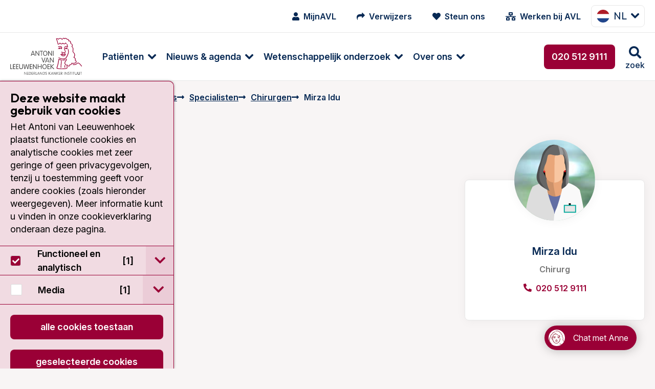

--- FILE ---
content_type: text/html; charset=utf-8
request_url: https://www.avl.nl/specialisten-medewerkers/specialisten/chirurgen/mirza-idu/
body_size: 22363
content:
<!DOCTYPE html>
<html class="no-js" lang="nl">
<head>
    <meta charset="utf-8">
    <meta name="viewport" content="width=device-width, initial-scale=1.0" />
    <meta http-equiv="X-UA-Compatible" content="IE=Edge">
    <meta name="referrer" content="origin">

    
<title>Mirza Idu | chirurg AVL</title>
<meta name="description" content="Mirza Idu is chirurg in het Antoni van Leeuwenhoek" />
<meta name="robots" content="index, follow" />
<meta http-equiv="Content-Type" content="text/html; charset=utf-8" />
<link rel="canonical" href="https://https/"/>
<link rel="alternate" hreflang="nl-nl" href="https://https/specialisten-medewerkers/specialisten/chirurgen/mirza-idu/"/>
<link rel="alternate" hreflang="en-us" href="https://https/en/specialists-employees/specialists/surgeons/mirza-idu/"/>
        <meta name="facebook-domain-verification" content="hfmm1kt6fhh4r2v3pe2m6w5riczsng" />


        <meta name="node" content="25096">

    <link rel="preconnect" href="https://fonts.googleapis.com">
    <link rel="preconnect" crossorigin href="https://fonts.gstatic.com">

    <style>
        html {
            display: none;
        }
    </style>

    <noscript>
        <style>
            html {
                display: block;
            }
        </style>
    </noscript>

    
<link rel="shortcut icon" href="/dist/assets/favicon/favicon.ico">

<link rel="icon" type="image/png" sizes="16x16" href="/dist/assets/favicon/favicon-16x16.png">

<link rel="icon" type="image/png" sizes="32x32" href="/dist/assets/favicon/favicon-32x32.png">

<link rel="manifest" href="/dist/assets/favicon/manifest.json">

<meta name="mobile-web-app-capable" content="yes">

<meta name="theme-color" content="#9A0036">

<meta name="application-name" content="antoni-van-leeuwenhoek">

<link rel="apple-touch-icon" sizes="180x180" href="/dist/assets/favicon/apple-touch-icon-180x180.png">

<meta name="apple-mobile-web-app-capable" content="yes">

<meta name="apple-mobile-web-app-status-bar-style" content="black-translucent">

<meta name="apple-mobile-web-app-title" content="antoni-van-leeuwenhoek">



<link rel="preload" as="style" onload="this.onload=null;this.rel='stylesheet'" href="/dist/css/main.min.css?e6294a896af3368f8061">
<noscript>
    <link rel="stylesheet" href="/dist/css/main.min.css?e6294a896af3368f8061">
</noscript>



        <!-- Google Tag Manager -->
        <script>
            (function (w, d, s, l, i) {
                w[l] = w[l] || []; w[l].push({
                    'gtm.start':
                        new Date().getTime(), event: 'gtm.js'
                }); var f = d.getElementsByTagName(s)[0],
                    j = d.createElement(s), dl = l != 'dataLayer' ? '&l=' + l : ''; j.async = true; j.src =
                        'https://www.googletagmanager.com/gtm.js?id=' + i + dl; f.parentNode.insertBefore(j, f);
            })(window, document, 'script', 'dataLayer', 'GTM-5N34NNR');</script>
        <!-- End Google Tag Manager -->

</head>

<body class="umb-dt-person umb-tpl-PersonLightbox">
        <!-- Google Tag Manager (noscript) -->
        <noscript>
            <iframe src="https://www.googletagmanager.com/ns.html?id=GTM-5N34NNR"
                    height="0" width="0" style="display:none;visibility:hidden"></iframe>
        </noscript>
        <!-- End Google Tag Manager (noscript) -->

    



	    



    
<div class="header" data-close-text="Sluiten">
    <header>
        <div class="header-top show-for-xlarge">
            <div class="header-content">
                <nav class="iconmenu">
                    <ul class="menu">
                        
            <li class="iconmenu-item ">
                <a href="/mijnavl/">
                    <i class="fa fa-user"></i>
                    <span>MijnAVL</span>
                </a>
            </li>
            <li class="iconmenu-item ">
                <a href="/verwijzers/">
                    <i class="fa fa-mail-forward"></i>
                    <span>Verwijzers</span>
                </a>
            </li>
            <li class="iconmenu-item ">
                <a href="/over-het-antoni-van-leeuwenhoek/avl-foundation/">
                    <i class="fa fa-heart"></i>
                    <span>Steun ons</span>
                </a>
            </li>
            <li class="iconmenu-item ">
                <a href="https://www.werkenbijavl.nl/home/">
                    <i class="fa fa-network-wired"></i>
                    <span>Werken bij AVL</span>
                </a>
            </li>


                    </ul>
                </nav>
                


        <div class="langswitch show-for-xlarge">
            <button class="button button--dropdown" type="button" data-toggle="langswitch-21190135-9c0a-4344-8c3e-452c98ec7921"><span><img src="/img/language/flag-square-nl.png" />nl</span></button>
            <div class="dropdown-pane tiny" data-position="bottom" data-alignment="center" id="langswitch-21190135-9c0a-4344-8c3e-452c98ec7921" data-dropdown data-close-on-click="true" data-auto-focus="true">
                <ul class="langswitch-menu">
                        

    <li>
        <a href="/en/specialists-employees/specialists/surgeons/mirza-idu/">
            <img src="/img/language/flag-square-en.png" alt="English (United States)" />
            en
        </a>
    </li>

                </ul>
            </div>
        </div>






            </div>
        </div>
        <div class="header-bottom">
            <div class="header-content">
                <a href="/" class="header-logo logo" title="Ga naar homepage">
<svg class="svg-logo" xmlns="http://www.w3.org/2000/svg" width="96" height="50" viewBox="0 0 96 50" preserveAspectRatio="xMinYMin meet">
    <path class="cls-1" d="M688.6,482.45h0a.38.38,0,0,1-.11.56.43.43,0,0,1-.58-.09s-2.38-3.41-4.12-4.08c-.47-.2-.7,0-1.28.49-.89.8-2.25,2-5.84,1.74a.39.39,0,0,1-.38-.42.44.44,0,0,1,.45-.41c3.23.23,4.37-.78,5.22-1.54.6-.53,1.16-1,2.14-.64,2,.78,4.39,4.24,4.5,4.39m-25.11-15.54h0a8.4,8.4,0,0,0-2.63-.14,6.91,6.91,0,0,1-.72,0,.44.44,0,0,0-.44.4.42.42,0,0,0,.38.45,6.75,6.75,0,0,0,.84,0h0a.06.06,0,0,0,.06,0,1.45,1.45,0,0,0,.63,1.14v0h0a4.22,4.22,0,0,0,3.66.38,1.56,1.56,0,0,0,1.11-1,.41.41,0,1,0-.8-.18.91.91,0,0,1-.6.44,3.43,3.43,0,0,1-2.86-.24.75.75,0,0,1-.33-.54,10.48,10.48,0,0,1,1.49.18,6,6,0,0,0,.74.09,3.94,3.94,0,0,0,.8-.16,6,6,0,0,1,1.88-.2.41.41,0,0,0,.55-.18.38.38,0,0,0-.18-.55,4.33,4.33,0,0,0-2.4.13c-.29.07-.58.11-.67.14a4.76,4.76,0,0,1-.56-.09m0-1.23h0a4.34,4.34,0,0,0-2-.22.41.41,0,0,0-.34.46.42.42,0,0,0,.49.34,4.3,4.3,0,0,1,1.65.22.4.4,0,0,0,.52-.29.42.42,0,0,0-.29-.51m1.42.69h0a4.49,4.49,0,0,1,1.39-.2.42.42,0,0,0,.42-.4.41.41,0,0,0-.4-.43,5.82,5.82,0,0,0-1.7.25.44.44,0,0,0-.24.54.4.4,0,0,0,.53.24m5.76-.65h0a8,8,0,0,0-.25-5.8.4.4,0,0,0-.53-.22.44.44,0,0,0-.22.56,7.35,7.35,0,0,1,.22,5.17c-1.34,3.37-2.41,5.45-3.24,6.09-1,.81-4.41,1.54-7.51.05h0c-.06-.05-.15-.09-.26-.16a3.87,3.87,0,0,0-1.1-.44.4.4,0,0,0-.49.31.45.45,0,0,0,.31.51,2.51,2.51,0,0,1,.87.36l.36.18c3.61,1.74,7.32.73,8.41-.16s2.05-2.81,3.48-6.45m-2.9-5.88h0a.74.74,0,0,0,.71-.76.79.79,0,0,0-.13-.45,7.25,7.25,0,0,1,1,.31.37.37,0,0,0,.53-.18.39.39,0,0,0-.18-.55,4,4,0,0,0-2.76-.29,2.26,2.26,0,0,0-1.25,1.2.44.44,0,0,0,.22.56.41.41,0,0,0,.54-.22,1.3,1.3,0,0,1,.64-.7.83.83,0,0,0-.06.32.74.74,0,0,0,.69.76m12.89,18.51h0a2,2,0,0,0,.76-1.27c0-.2,0-.36,0-.52a1.66,1.66,0,0,0-1-1.69c-.22-.14-.34-.2-.34-.38a1.41,1.41,0,0,1,.14-.47,2.36,2.36,0,0,0,.13-.78,1.86,1.86,0,0,0-.18-.85,3.87,3.87,0,0,0-1.74-1.58,5.91,5.91,0,0,0,1-3,4.35,4.35,0,0,0,0-.5,4.79,4.79,0,0,0-1.69-3.23c-.49-.47-.74-.71-.74-1.23v0c0-.29,0-.65.09-1,0-.58.13-1.23.13-1.89a3.8,3.8,0,0,0-1.45-3.42,4.47,4.47,0,0,0,.47-1.87,2.36,2.36,0,0,0-.22-1.07,2.56,2.56,0,0,0-1.78-1.32A3.57,3.57,0,0,1,674,451c0-.25,0-.51-.09-.8a2.28,2.28,0,0,0-1.27-1.52,2.24,2.24,0,0,0-1.21-.2c-.22-1.72-.8-2-1.67-2.1a2.42,2.42,0,0,1-1.56-.73,2,2,0,0,0-1.67-.74,1.72,1.72,0,0,0-1,.49,2.25,2.25,0,0,0-1.41-.58,2,2,0,0,0-1.49.76.45.45,0,0,0,0,.58.44.44,0,0,0,.61-.05,1.08,1.08,0,0,1,.82-.46,2,2,0,0,1,1.16.62.35.35,0,0,0,.34.13.36.36,0,0,0,.33-.2,1,1,0,0,1,.67-.47c.29,0,.6.14,1,.5a3.4,3.4,0,0,0,2,1c.36,0,.53.09.65.24a3.23,3.23,0,0,1,.4,1.61.35.35,0,0,0,.2.31.37.37,0,0,0,.4,0,1.08,1.08,0,0,1,1,0,1.38,1.38,0,0,1,.81.91c0,.25.06.47.08.72a4.13,4.13,0,0,0,.43,1.69.36.36,0,0,0,.29.22,1.9,1.9,0,0,1,1.4.92,3,3,0,0,1-.42,2.54.44.44,0,0,0,0,.34.33.33,0,0,0,.22.24c1.61.74,1.38,2.9,1.2,4.66,0,.4-.08.8-.11,1.12a2.41,2.41,0,0,0,1,1.89,3.9,3.9,0,0,1,1.45,2.75,5.26,5.26,0,0,1-1.1,3.32.48.48,0,0,0-.09.38.51.51,0,0,0,.27.27,3.39,3.39,0,0,1,1.76,1.38,1.15,1.15,0,0,1,0,1c-.45,1.16,0,1.54.58,1.85s.69.4.55,1.39a1,1,0,0,1-.44.73c-1.16.87-4.11.69-5.15.54a.44.44,0,0,0-.36.15.36.36,0,0,0-.09.36,1,1,0,0,1-.2,1,2.24,2.24,0,0,1-1.9.42.44.44,0,0,0-.4.12.41.41,0,0,0-.09.38c.16.69,0,1.16-.35,1.38a1.36,1.36,0,0,1-1.3,0,1,1,0,0,1-.24-.47,1.1,1.1,0,0,0-.54-.78,1.12,1.12,0,0,0-.91,0c-.63.25-.9.18-1,.11a.75.75,0,0,1-.25-.58A.37.37,0,0,0,667,480c-.07,0-.79-.2-.9-1.41a4,4,0,0,1,1.3-2.76l.2-.25.06-.09a2.14,2.14,0,0,0,.36-2.63.42.42,0,0,0-.58-.11.36.36,0,0,0-.2.33.32.32,0,0,0,.07.22,1.28,1.28,0,0,1,.2.63,1.8,1.8,0,0,1-.49,1l-.09.11-.16.18a5.07,5.07,0,0,0-1.51,3.14c0,.09,0,.16,0,.25a2.23,2.23,0,0,0,1.27,2.05,1.35,1.35,0,0,0,.58.94,2,2,0,0,0,1.74-.07.81.81,0,0,1,.24,0,2.61,2.61,0,0,1,.12.29,1.84,1.84,0,0,0,.44.8,2.18,2.18,0,0,0,2.3.13,1.67,1.67,0,0,0,.82-1.54.58.58,0,0,0,0-.18,2.8,2.8,0,0,0,2.12-.71,1.66,1.66,0,0,0,.47-1.18c1.16.11,3.9.24,5.24-.78m-21.12-20.57h0a2.92,2.92,0,0,0-2.81,1.36.43.43,0,0,0,.2.56.41.41,0,0,0,.56-.2,1.49,1.49,0,0,1,.78-.69.75.75,0,0,0,0,.22.76.76,0,0,0,.73.78.77.77,0,0,0,.74-.78,1,1,0,0,0-.11-.42,1.57,1.57,0,0,1,1.42,1,.45.45,0,0,0,.54.27.45.45,0,0,0,.27-.54,2.18,2.18,0,0,0-.12-.22,2.05,2.05,0,0,0-.29-2.57c-1-1.13-2.94-.66-4.32-.33a.41.41,0,0,0-.29.51.41.41,0,0,0,.49.32c1.18-.32,2.81-.7,3.52.08a1.23,1.23,0,0,1,.34,1.25,3,3,0,0,0-1.63-.58m9,24.72h0a.38.38,0,0,0-.29.49c.33,1.4.29,2-.18,2.18-.92.45-3.59.69-6.81.65a20,20,0,0,1-5.71-.65,50.53,50.53,0,0,0,2.46-10.3l.11-.89a19.18,19.18,0,0,0,2.59.75,4.35,4.35,0,0,1,.09.94,26.53,26.53,0,0,1-.25,2.88,43.68,43.68,0,0,0-.36,4.79c0,.38,0,.74.05,1.1a.39.39,0,0,0,.42.4.42.42,0,0,0,.4-.43,32.85,32.85,0,0,1,.32-5.75c.22-1.94.4-3.46,0-4.44a.41.41,0,0,0-.31-.27,22.32,22.32,0,0,1-3.19-.93.37.37,0,0,0-.38,0,.44.44,0,0,0-.2.31s-.14,1.41-.14,1.43a53.13,53.13,0,0,1-2.49,10.3.4.4,0,0,0,0,.18.58.58,0,0,0,.23.47c.82.74,5.06.89,6.35.92s5.6,0,7.19-.72c1.25-.6.82-2.18.6-3.14a.41.41,0,0,0-.51-.29m-1.77-8.64h0a.41.41,0,0,0-.53-.22,10.12,10.12,0,0,1-3.59.54.41.41,0,1,0,0,.82,10.87,10.87,0,0,0,3.9-.58.44.44,0,0,0,.22-.56m-.67-17.68h0a2.56,2.56,0,0,0-1.38,1.92.07.07,0,0,1,0,0,7.68,7.68,0,0,0,.85,3.61c.35.83.71,1.7.49,2s-.49.43-1.18.29a2.84,2.84,0,0,0-1.86.14.91.91,0,0,1-.67,0,.49.49,0,0,1-.2-.31.44.44,0,0,0,.16-.34.42.42,0,0,0-.42-.42.34.34,0,0,0-.29.13.7.7,0,0,0-.27.54,1.29,1.29,0,0,0,.49,1.05,1.48,1.48,0,0,0,1.49.09h0a1.92,1.92,0,0,1,1.38-.07,1.66,1.66,0,0,0,2-.69,1.23,1.23,0,0,0,.18-.69,6.43,6.43,0,0,0-.6-2.08,7.93,7.93,0,0,1-.81-2.88v-.31a1.89,1.89,0,0,1,.94-1.34c1.18-.55,3,.29,3,.29a.41.41,0,0,0,.47-.06.4.4,0,0,0,.11-.45,11.36,11.36,0,0,1-.72-3.26.42.42,0,0,0-.42-.4.44.44,0,0,0-.4.43,11.63,11.63,0,0,0,.49,2.7,3.92,3.92,0,0,0-2.86,0m-9.43-2.43h0a3,3,0,0,0,2.65-1.3,3.27,3.27,0,0,0,1.92,1,2.77,2.77,0,0,0,1.88-.92,3.32,3.32,0,0,0,2,.85,2.3,2.3,0,0,0,1.8-1,4.26,4.26,0,0,0,.8.55.4.4,0,0,0,.56-.15.41.41,0,0,0-.15-.56,1.88,1.88,0,0,1-.85-.74.43.43,0,0,0-.74,0c-.42.74-.89,1.07-1.42,1.07a3,3,0,0,1-1.77-.87.44.44,0,0,0-.33-.13.42.42,0,0,0-.31.18,2.25,2.25,0,0,1-1.48.89,2.88,2.88,0,0,1-1.65-1.05.41.41,0,0,0-.33-.16.42.42,0,0,0-.34.18c-.26.4-1,1.34-1.85,1.39a48.05,48.05,0,0,0-2-6.7l.22,0a1.87,1.87,0,0,1,1.61.74.43.43,0,0,0,.4.18.53.53,0,0,0,.34-.29c.13-.45,1.18-1,2.27-.94a2.73,2.73,0,0,1,2.16,1.49.42.42,0,0,0,.56.18.43.43,0,0,0,.16-.58,3.56,3.56,0,0,0-2.86-1.92,3.86,3.86,0,0,0-2.74,1,2.71,2.71,0,0,0-2-.64,4.65,4.65,0,0,0-.76.15.43.43,0,0,0-.13.05l0,0a.4.4,0,0,0-.18.33.47.47,0,0,0,0,.18s0,0,.05,0a46.4,46.4,0,0,1,2.2,7.22.46.46,0,0,0,.34.32m8.88,30.8h0a.4.4,0,0,0,.53.2.42.42,0,0,0,.22-.54A7.48,7.48,0,0,1,666,482v-.2a.41.41,0,0,0-.42-.4.42.42,0,0,0-.41.42V482a7.33,7.33,0,0,0,.32,2.59" transform="translate(-592.58 -444.78)" />
    <path class="cls-2" d="M625.35,468.82h0a.45.45,0,0,1-.43-.33l-.42-1.14h-3l-.42,1.14a.42.42,0,0,1-.42.33.39.39,0,0,1-.43-.38,1.39,1.39,0,0,1,.09-.35l0-.07,2-5.42c.14-.33.34-.51.63-.51a.63.63,0,0,1,.6.51l2,5.49a1.06,1.06,0,0,1,.09.35.38.38,0,0,1-.42.38m-3.55-2.25h2.43l-1.2-3.41Zm9.46,2.25h0c.29,0,.42-.15.42-.51v-5.75a.45.45,0,1,0-.89,0v4.66l-3.26-4.69c-.24-.33-.35-.44-.6-.44s-.42.18-.42.51v5.76a.45.45,0,1,0,.89,0v-4.64l3.26,4.66c.22.33.35.44.6.44m3.17,0h0a.42.42,0,0,0,.44-.46V463h1.18a.43.43,0,1,0,0-.85H632.8a.43.43,0,1,0,0,.85H634v5.38a.42.42,0,0,0,.45.46m5,0h0c-1.91,0-2.89-1.69-2.89-3.36s1-3.37,2.89-3.37,2.93,1.69,2.93,3.37a3.08,3.08,0,0,1-2.93,3.36m0-5.95h0c-1.45,0-2,1.34-2,2.59s.51,2.58,2,2.58,2-1.34,2-2.58-.52-2.59-2-2.59m8.7,5.95h0c.27,0,.4-.15.4-.51v-5.75a.42.42,0,0,0-.44-.47.43.43,0,0,0-.45.47v4.66l-3.25-4.69c-.23-.33-.34-.44-.61-.44s-.4.18-.4.51v5.76a.42.42,0,0,0,.45.46.42.42,0,0,0,.44-.46v-4.64l3.26,4.66c.22.33.34.44.6.44m2.17,0h0a.41.41,0,0,0,.44-.46v-5.8a.44.44,0,1,0-.87,0v5.8a.41.41,0,0,0,.43.46M595.17,486.6h0a.43.43,0,0,0,0-.85h-1.69v-5.37a.45.45,0,1,0-.9,0v5.73a.44.44,0,0,0,.47.49Zm3.88,0h0a.43.43,0,1,0,0-.85h-1.89V483.7h1.74a.43.43,0,0,0,0-.85h-1.74V480.8h1.89a.43.43,0,1,0,0-.85h-2.32a.45.45,0,0,0-.47.49v5.67a.44.44,0,0,0,.47.49Zm4.19,0h0a.43.43,0,1,0,0-.85h-1.91V483.7h1.74a.43.43,0,0,0,0-.85h-1.74V480.8h1.91a.43.43,0,1,0,0-.85H600.9a.45.45,0,0,0-.47.49v5.67a.44.44,0,0,0,.47.49Zm3.89,0h0a2.35,2.35,0,0,0,2.58-2.67v-3.59a.45.45,0,1,0-.89,0v3.9a1.7,1.7,0,0,1-3.39,0v-3.9a.41.41,0,0,0-.42-.47.42.42,0,0,0-.45.47V484a2.35,2.35,0,0,0,2.57,2.67m9,0h0a.59.59,0,0,0,.63-.55l1-5.36a3.66,3.66,0,0,0,0-.42.38.38,0,0,0-.42-.4.43.43,0,0,0-.47.4l-.82,5.15-1.5-5.19a.41.41,0,0,0-.44-.36.42.42,0,0,0-.45.36l-1.47,5.17-.85-5.13a.42.42,0,0,0-.47-.4.37.37,0,0,0-.4.4,1.33,1.33,0,0,0,.05.42l1,5.36a.59.59,0,0,0,.62.55c.34,0,.54-.08.67-.55l1.32-4.73,1.31,4.73c.14.47.36.55.67.55m5.42,0h0a.43.43,0,0,0,0-.85h-1.92V483.7h1.74a.43.43,0,1,0,0-.85h-1.74V480.8h1.92a.43.43,0,0,0,0-.85h-2.32a.46.46,0,0,0-.49.49v5.67a.45.45,0,0,0,.49.49Zm6.13,0h0c.29,0,.43-.15.43-.51v-5.75a.43.43,0,0,0-.45-.47.42.42,0,0,0-.44.47V485L624,480.35c-.25-.33-.36-.44-.6-.44s-.43.18-.43.51v5.76a.45.45,0,1,0,.9,0v-4.64l3.25,4.66c.23.33.36.44.6.44m6.45,0h0c.27,0,.45-.17.45-.51v-5.69c0-.33-.18-.53-.45-.53s-.45.2-.45.53v2.44h-3.36v-2.44c0-.33-.18-.53-.45-.53s-.45.2-.45.53v5.69c0,.34.16.51.45.51s.45-.17.45-.51v-2.47h3.36v2.47c0,.34.16.51.45.51m4.33,0h0c-1.92,0-2.92-1.69-2.92-3.36s1-3.37,2.92-3.37,2.9,1.69,2.9,3.37-1,3.36-2.9,3.36m0-5.95h0c-1.45,0-2,1.34-2,2.59s.51,2.58,2,2.58,2-1.33,2-2.58-.51-2.59-2-2.59m6.73,5.91h0a.43.43,0,1,0,0-.85h-1.91V483.7h1.74a.43.43,0,1,0,0-.85h-1.74V480.8h1.91a.43.43,0,1,0,0-.85h-2.32a.44.44,0,0,0-.46.49v5.67a.43.43,0,0,0,.46.49Zm5.69,0h0a.42.42,0,0,0,.45-.4.46.46,0,0,0-.18-.35l-2.9-2.81,2.65-2.39a.49.49,0,0,0,.18-.4.38.38,0,0,0-.4-.38c-.18,0-.31.13-.47.27l-2.74,2.49v-2.29a.45.45,0,1,0-.89,0v5.8a.45.45,0,1,0,.89,0v-2.66l3,3a.58.58,0,0,0,.42.17m-13.87-8.81h0c.31,0,.42-.22.51-.46l2-5.58a.94.94,0,0,0,.06-.31.38.38,0,0,0-.4-.38c-.33,0-.42.24-.53.56l-1.63,4.7-1.65-4.75c-.09-.27-.18-.51-.52-.51a.38.38,0,0,0-.4.38,1,1,0,0,0,.07.31l2,5.58c.08.24.2.46.51.46m7.45,0h0a.45.45,0,0,1-.43-.33l-.42-1.14h-3l-.42,1.14a.42.42,0,0,1-.42.33.39.39,0,0,1-.43-.37,1.35,1.35,0,0,1,.09-.36l0-.05,2-5.44c.14-.33.34-.51.63-.51a.63.63,0,0,1,.6.51l2.05,5.49a1.06,1.06,0,0,1,.09.36.38.38,0,0,1-.42.37M641,475.58h2.43l-1.2-3.41Zm9.46,2.25h0c.29,0,.42-.15.42-.51v-5.75a.45.45,0,1,0-.89,0v4.66l-3.26-4.69c-.24-.33-.35-.44-.6-.44s-.42.18-.42.51v5.76a.45.45,0,1,0,.89,0v-4.64l3.26,4.68c.22.31.35.42.6.42" transform="translate(-592.58 -444.78)" />
    <g class="tagline">
        <path class="cls-2" d="M611.85,493.92h0a.22.22,0,0,1-.22.24.23.23,0,0,1-.22-.24V490.7c0-.17.07-.26.2-.26s.2.06.31.24l1.85,2.66v-2.66a.22.22,0,0,1,.25-.24.22.22,0,0,1,.22.24v3.21c0,.18-.07.27-.22.27s-.18-.07-.31-.24l-1.83-2.66h0Z" transform="translate(-592.58 -444.78)" />
        <path class="cls-2" d="M615.62,493.69h1.1a.2.2,0,0,1,.22.23.19.19,0,0,1-.22.2h-1.3a.22.22,0,0,1-.24-.25v-3.14c0-.16.06-.25.24-.25h1.3a.19.19,0,0,1,.22.2c0,.16-.09.2-.22.2h-1.1v1.21h1c.14,0,.23.06.23.2a.2.2,0,0,1-.23.22h-1Z" transform="translate(-592.58 -444.78)" />
        <path class="cls-2" d="M617.68,490.73h0c0-.16.06-.25.24-.25h.89a1.62,1.62,0,0,1,1.61,1.81c0,1.07-.58,1.83-1.54,1.83h-1a.22.22,0,0,1-.24-.25Zm.44,3h.65c.87,0,1.18-.72,1.18-1.45s-.33-1.43-1.2-1.43h-.63Z" transform="translate(-592.58 -444.78)" />
        <path class="cls-2" d="M621.65,493.69h1.09a.2.2,0,0,1,.22.23.19.19,0,0,1-.22.2h-1.29a.23.23,0,0,1-.25-.25v-3.14a.22.22,0,0,1,.25-.25h1.29a.19.19,0,0,1,.22.2c0,.16-.09.2-.22.2h-1.09v1.21h1c.13,0,.22.06.22.2a.2.2,0,0,1-.22.22h-1Z" transform="translate(-592.58 -444.78)" />
        <path class="cls-2" d="M624.14,493.92h0a.22.22,0,0,1-.22.24.23.23,0,0,1-.22-.24v-3.19c0-.16.07-.25.24-.25h.83a1,1,0,0,1,1.11,1,.92.92,0,0,1-1,1h-.2l1.16,1.29a.24.24,0,0,1,.09.2.2.2,0,0,1-.2.18.22.22,0,0,1-.2-.11l-1.41-1.52Zm0-1.77h.63c.47,0,.67-.2.67-.66a.64.64,0,0,0-.69-.63h-.61Z" transform="translate(-592.58 -444.78)" />
        <path class="cls-2" d="M627.13,493.69h1a.21.21,0,0,1,.23.23c0,.13-.09.2-.23.2h-1.18c-.16,0-.22-.11-.22-.25v-3.19c0-.15.06-.24.22-.24a.22.22,0,0,1,.22.24Z" transform="translate(-592.58 -444.78)" />
        <path class="cls-2" d="M629.25,494h0a.22.22,0,0,1-.22.18.2.2,0,0,1-.2-.2.64.64,0,0,1,.06-.22l1.12-3c.07-.16.16-.29.33-.29s.27.13.32.29l1.13,3a.48.48,0,0,1,.07.22.22.22,0,0,1-.22.2.26.26,0,0,1-.22-.18l-.23-.64H629.5Zm1.09-3h0l-.71,2H631Z" transform="translate(-592.58 -444.78)" />
        <path class="cls-2" d="M632.93,493.92h0a.22.22,0,1,1-.44,0V490.7c0-.17.06-.26.2-.26s.2.06.31.24l1.85,2.66h0v-2.66a.22.22,0,0,1,.23-.24.22.22,0,0,1,.22.24v3.21c0,.18-.07.27-.2.27s-.2-.07-.34-.24L633,491.26h0Z" transform="translate(-592.58 -444.78)" />
        <path class="cls-2" d="M636.28,490.73h0c0-.16.06-.25.22-.25h.89a1.62,1.62,0,0,1,1.63,1.81c0,1.07-.58,1.83-1.56,1.83h-1c-.16,0-.22-.11-.22-.25Zm.44,3h.65c.85,0,1.16-.72,1.16-1.45s-.33-1.43-1.2-1.43h-.61Z" transform="translate(-592.58 -444.78)" />
        <path class="cls-2" d="M641.56,490.86h0a.2.2,0,0,1-.2.2c-.2,0-.26-.22-.71-.22a.53.53,0,0,0-.58.51c0,.8,1.72.42,1.72,1.65a1.15,1.15,0,0,1-1.23,1.16c-.49,0-1-.2-1-.44s0-.25.17-.25.38.29.83.29a.72.72,0,0,0,.76-.74c0-.87-1.74-.44-1.74-1.65a1,1,0,0,1,1.07-.93c.47,0,.91.2.91.42" transform="translate(-592.58 -444.78)" />
        <path class="cls-2" d="M644.55,493.92h0a.23.23,0,0,1-.24.24.23.23,0,0,1-.23-.24v-3.24a.22.22,0,0,1,.23-.24.22.22,0,0,1,.24.24V492l1.56-1.43a.31.31,0,0,1,.25-.15.18.18,0,0,1,.18.2.27.27,0,0,1-.09.2L645,492.2l1.63,1.56a.23.23,0,0,1,.11.2.24.24,0,0,1-.22.2.29.29,0,0,1-.22-.11l-1.7-1.67Z" transform="translate(-592.58 -444.78)" />
        <path class="cls-2" d="M647.63,494h0a.26.26,0,0,1-.22.18.23.23,0,0,1-.23-.2.63.63,0,0,1,.07-.22l1.14-3c0-.16.13-.29.31-.29s.27.13.34.29l1.11,3a.63.63,0,0,1,.07.22.2.2,0,0,1-.2.2.23.23,0,0,1-.23-.18l-.24-.64h-1.7Zm1.07-3h0l-.69,2h1.41Z" transform="translate(-592.58 -444.78)" />
        <path class="cls-2" d="M651.31,493.92h0a.23.23,0,1,1-.45,0V490.7c0-.17,0-.26.21-.26s.2.06.31.24l1.85,2.66v-2.66a.22.22,0,0,1,.22-.24.22.22,0,0,1,.25.24v3.21c0,.18-.07.27-.23.27s-.17-.07-.31-.24l-1.85-2.66Z" transform="translate(-592.58 -444.78)" />
        <path class="cls-2" d="M655.08,493.92h0a.23.23,0,1,1-.45,0v-3.24a.22.22,0,0,1,.23-.24.22.22,0,0,1,.22.24V492l1.56-1.43c.09-.09.16-.15.25-.15a.2.2,0,0,1,.2.2.27.27,0,0,1-.09.2l-1.5,1.36,1.63,1.56a.26.26,0,0,1,.09.2.22.22,0,0,1-.22.2.27.27,0,0,1-.22-.11l-1.7-1.67Z" transform="translate(-592.58 -444.78)" />
        <path class="cls-2" d="M658.29,493.69h1.1a.2.2,0,0,1,.22.23.19.19,0,0,1-.22.2h-1.3a.22.22,0,0,1-.24-.25v-3.14c0-.16.06-.25.24-.25h1.3a.19.19,0,0,1,.22.2c0,.16-.09.2-.22.2h-1.1v1.21h1c.13,0,.22.06.22.2a.2.2,0,0,1-.22.22h-1Z" transform="translate(-592.58 -444.78)" />
        <path class="cls-2" d="M660.79,493.92h0a.23.23,0,1,1-.45,0v-3.19a.22.22,0,0,1,.25-.25h.83a1,1,0,0,1,1.11,1,.93.93,0,0,1-1,1h-.2l1.16,1.29a.27.27,0,0,1,.09.2.2.2,0,0,1-.2.18.22.22,0,0,1-.2-.11l-1.41-1.52Zm0-1.77h.63c.46,0,.66-.2.66-.66a.64.64,0,0,0-.69-.63h-.6Z" transform="translate(-592.58 -444.78)" />
        <path class="cls-2" d="M665.34,493.92h0a.23.23,0,1,1-.45,0v-3.24a.22.22,0,0,1,.23-.24.22.22,0,0,1,.22.24Z" transform="translate(-592.58 -444.78)" />
        <path class="cls-2" d="M666.75,493.92h0a.23.23,0,0,1-.25.24.23.23,0,0,1-.22-.24V490.7c0-.17.06-.26.22-.26s.18.06.31.24l1.83,2.66h0v-2.66a.22.22,0,0,1,.23-.24.22.22,0,0,1,.22.24v3.21c0,.18-.07.27-.2.27s-.2-.07-.31-.24l-1.85-2.66Z" transform="translate(-592.58 -444.78)" />
        <path class="cls-2" d="M671.85,490.86h0a.18.18,0,0,1-.17.2c-.21,0-.27-.22-.72-.22a.53.53,0,0,0-.58.51c0,.8,1.72.42,1.72,1.65a1.14,1.14,0,0,1-1.23,1.16c-.49,0-1-.2-1-.44s.06-.25.2-.25.35.29.82.29a.72.72,0,0,0,.76-.74c0-.87-1.74-.44-1.74-1.65a1,1,0,0,1,1.07-.93c.45,0,.89.2.89.42" transform="translate(-592.58 -444.78)" />
        <path class="cls-2" d="M673.39,490.88h-.67c-.13,0-.22,0-.22-.2a.19.19,0,0,1,.22-.2h1.81a.19.19,0,0,1,.22.2c0,.16-.09.2-.22.2h-.69v3a.23.23,0,1,1-.45,0Z" transform="translate(-592.58 -444.78)" />
        <path class="cls-2" d="M675.8,493.92h0a.23.23,0,0,1-.22.24.22.22,0,0,1-.22-.24v-3.24a.21.21,0,0,1,.22-.24.22.22,0,0,1,.22.24Z" transform="translate(-592.58 -444.78)" />
        <path class="cls-2" d="M677.32,490.88h-.69c-.14,0-.23,0-.23-.2s.09-.2.23-.2h1.8c.14,0,.23.07.23.2s-.09.2-.23.2h-.67v3a.22.22,0,1,1-.44,0Z" transform="translate(-592.58 -444.78)" />
        <path class="cls-2" d="M679.28,490.68h0c0-.15.07-.24.22-.24a.22.22,0,0,1,.23.24v2.17a1,1,0,0,0,1.91,0v-2.17a.22.22,0,0,1,.23-.24.22.22,0,0,1,.22.24v2c0,1.25-.78,1.49-1.4,1.49s-1.41-.24-1.41-1.49Z" transform="translate(-592.58 -444.78)" />
        <path class="cls-2" d="M683,490.68h0a.23.23,0,1,1,.46,0v2.17a1,1,0,0,0,1.92,0v-2.17a.22.22,0,0,1,.23-.24.22.22,0,0,1,.22.24v2c0,1.25-.78,1.49-1.41,1.49a1.3,1.3,0,0,1-1.42-1.49Z" transform="translate(-592.58 -444.78)" />
        <path class="cls-2" d="M683,490.68h0a.23.23,0,1,1,.46,0v2.17a1,1,0,0,0,1.92,0v-2.17a.22.22,0,0,1,.23-.24.22.22,0,0,1,.22.24v2c0,1.25-.78,1.49-1.41,1.49a1.3,1.3,0,0,1-1.42-1.49Z" transform="translate(-592.58 -444.78)" />
        <path class="cls-2" d="M687.35,490.88h-.69a.17.17,0,0,1-.2-.2.19.19,0,0,1,.2-.2h1.83c.14,0,.23.07.23.2s-.09.2-.23.2h-.69v3a.23.23,0,1,1-.45,0Z" transform="translate(-592.58 -444.78)" />
    </g>
</svg>                </a>
                <nav class="mainMenu" id="mainMenu">
                    <ul class="menu vertical xlarge-horizontal xlarge-dropdown dropdown" data-responsive-menu="drilldown xlarge-dropdown" data-auto-height="true" data-parent-link="true" data-animate-height="true" data-back-button='<li class="js-drilldown-back"><a class="custom-back">Terug</a></li>'>
                        
            <li class="level-0">
                <a class="mainMenu-nolink ">Pati&#xEB;nten</a>
                <ul class="mainMenu-mega vertical menu">
                        <li class="level-1">
                            <a class="mainMenu-nolink mainMenu-title ">Zorg &amp; specialisten</a>
                            <ul class="vertical menu">
                                    <li class="level-2"><a href="/voorbereiding-afspraak/afdelingen-en-centra/">Afdelingen en centra</a></li>
                                    <li class="level-2"><a href="/voorbereiding-afspraak/specialisten-totaaloverzicht/">Onze specialisten</a></li>
                                    <li class="level-2"><a href="/alles-over-kanker/kankersoorten/">Kankersoorten</a></li>
                                    <li class="level-2"><a href="/alles-over-kanker/diagnostisch-onderzoek/">Diagnostisch onderzoek</a></li>
                                    <li class="level-2"><a href="/voorbereiding-afspraak/sneldiagnostiek/">Sneldiagnostiek</a></li>
                                    <li class="level-2"><a href="/alles-over-kanker/overzicht-van-alle-behandelingen/">Behandelingen</a></li>
                                    <li class="level-2"><a href="/alles-over-kanker/informatie-over-klinische-studies-trials/trials/">Klinische studies (trials)</a></li>
                                    <li class="level-2"><a href="/voorbereiding-afspraak/afdelingen-en-centra/avl-centrum-voor-vroegdiagnostiek/">Centrum voor Vroegdiagnostiek</a></li>
                                    <li class="level-2"><a href="/verwijzers/">Verwijzers</a></li>
                            </ul>
                        </li>
                        <li class="level-1">
                            <a class="mainMenu-nolink mainMenu-title ">Alles over uw afspraak</a>
                            <ul class="vertical menu">
                                    <li class="level-2"><a href="/voorbereiding-afspraak/">Voorbereiding &amp; afspraak</a></li>
                                    <li class="level-2"><a href="/voorbereiding-afspraak/videoconsult/">Video-afspraak</a></li>
                                    <li class="level-2"><a href="/voorbereiding-afspraak/second-opinion/">Second opinion of overname</a></li>
                                    <li class="level-2"><a href="/voorbereiding-afspraak/wachttijden/">Wachttijden </a></li>
                                    <li class="level-2"><a href="/voorbereiding-afspraak/vergoeding-zorgkosten/">Vergoeding zorgkosten</a></li>
                            </ul>
                        </li>
                        <li class="level-1">
                            <a class="mainMenu-nolink mainMenu-title ">Praktische informatie</a>
                            <ul class="vertical menu">
                                    <li class="level-2"><a href="/uw-bezoek-aan-het-avl/bezoektijden/">Bezoektijden</a></li>
                                    <li class="level-2"><a href="/uw-bezoek-aan-het-avl/route/">Route</a></li>
                                    <li class="level-2"><a href="/uw-bezoek-aan-het-avl/parkeren/">Parkeren</a></li>
                                    <li class="level-2"><a href="/uw-bezoek-aan-het-avl/voorzieningen-en-diensten/">Voorzieningen en diensten</a></li>
                                    <li class="level-2"><a href="/alles-over-kanker/deel-uw-ervaring/">Deel uw ervaring</a></li>
                                    <li class="level-2"><a href="/voorbereiding-afspraak/afdelingen-en-centra/centrum-patienteninformatie/">Centrum Pati&#xEB;nteninformatie</a></li>
                                    <li class="level-2"><a href="/voorbereiding-afspraak/afdelingen-en-centra/centrum-voor-kwaliteit-van-leven-ondersteunende-zorg/">Centrum voor Kwaliteit van Leven (ondersteunende zorg)</a></li>
                            </ul>
                        </li>

                </ul>
            </li>
            <li class="level-0">
                <a class="mainMenu-nolink ">Nieuws &amp; agenda</a>
                <ul class="mainMenu-mega vertical menu">
                        <li class="level-1">
                            <a class="mainMenu-nolink mainMenu-title ">Nieuws en agenda</a>
                            <ul class="vertical menu">
                                    <li class="level-2"><a href="/nieuwsberichten/">Nieuws</a></li>
                                    <li class="level-2"><a href="/agenda/">Agenda</a></li>
                                    <li class="level-2"><a href="/nieuws-agenda/antoni-magazine/">Antoni (magazine)</a></li>
                                    <li class="level-2"><a href="/nieuws-agenda/podcasts/">Podcasts</a></li>
                            </ul>
                        </li>

                </ul>
            </li>
            <li class="level-0">
                <a class="mainMenu-nolink ">Wetenschappelijk onderzoek</a>
                <ul class="mainMenu-mega vertical menu">
                        <li class="level-1">
                            <a class="mainMenu-nolink mainMenu-title ">Ons onderzoek</a>
                            <ul class="vertical menu">
                                    <li class="level-2"><a href="/het-nederlands-kanker-instituut/">Het Nederlands Kanker Instituut </a></li>
                                    <li class="level-2"><a href="/alles-over-kanker/informatie-over-klinische-studies-trials/trials/">Klinische studies (trials)</a></li>
                                    <li class="level-2"><a href="/het-nederlands-kanker-instituut/onderzoeksthemas/">Onderzoeksthema&#x27;s</a></li>
                                    <li class="level-2"><a href="/over-het-antoni-van-leeuwenhoek/avl-foundation/">Steun de AVL Foundation</a></li>
                            </ul>
                        </li>

                </ul>
            </li>
            <li class="level-0">
                <a class="mainMenu-nolink ">Over ons</a>
                <ul class="mainMenu-mega vertical menu">
                        <li class="level-1">
                            <a class="mainMenu-nolink mainMenu-title ">Over het Antoni van Leeuwenhoek</a>
                            <ul class="vertical menu">
                                    <li class="level-2"><a href="/over-het-antoni-van-leeuwenhoek/organisatie/">Organisatie</a></li>
                                    <li class="level-2"><a href="/over-het-antoni-van-leeuwenhoek/kwaliteit-en-veiligheid/">Kwaliteit en veiligheid</a></li>
                                    <li class="level-2"><a href="/over-het-antoni-van-leeuwenhoek/klachtenprocedure/">Klachtenprocedure</a></li>
                                    <li class="level-2"><a href="/over-het-antoni-van-leeuwenhoek/vrijwilligers/">Vrijwilligers</a></li>
                                    <li class="level-2"><a href="https://www.werkenbijavl.nl/home/">Werken bij AVL</a></li>
                                    <li class="level-2"><a href="/vragen-contact/">Vragen &amp; contact</a></li>
                            </ul>
                        </li>

                </ul>
            </li>


                        
            <li class="iconmenu-item hide-for-xlarge">
                <a href="/mijnavl/">
                    <i class="fa fa-user"></i>
                    <span>MijnAVL</span>
                </a>
            </li>
            <li class="iconmenu-item hide-for-xlarge">
                <a href="/verwijzers/">
                    <i class="fa fa-mail-forward"></i>
                    <span>Verwijzers</span>
                </a>
            </li>
            <li class="iconmenu-item hide-for-xlarge">
                <a href="/over-het-antoni-van-leeuwenhoek/avl-foundation/">
                    <i class="fa fa-heart"></i>
                    <span>Steun ons</span>
                </a>
            </li>
            <li class="iconmenu-item hide-for-xlarge">
                <a href="https://www.werkenbijavl.nl/home/">
                    <i class="fa fa-network-wired"></i>
                    <span>Werken bij AVL</span>
                </a>
            </li>


                    </ul>

                    <div class="mainMenu-bottom hide-for-xlarge">
                        


        <div class="langswitch ">
            <button class="button button--dropdown" type="button" data-toggle="langswitch-f5e69901-d82b-43a7-8fa4-b18bc9c794ca"><span><img src="/img/language/flag-square-nl.png" />nl</span></button>
            <div class="dropdown-pane tiny" data-position="top" data-alignment="center" id="langswitch-f5e69901-d82b-43a7-8fa4-b18bc9c794ca" data-dropdown data-close-on-click="true" data-auto-focus="true">
                <ul class="langswitch-menu">
                        

    <li>
        <a href="/en/specialists-employees/specialists/surgeons/mirza-idu/">
            <img src="/img/language/flag-square-en.png" alt="English (United States)" />
            en
        </a>
    </li>

                </ul>
            </div>
        </div>






            <a class="button hide-for-xlarge" href="tel:&#x2B;31-20-512-9111">
                020 512 9111
            </a>
                    </div>
                </nav>

            <a class="button show-for-xlarge" href="tel:&#x2B;31-20-512-9111">
                020 512 9111
            </a>
                <a href="#" class="searchBox-trigger">
                    <i class="fa fa-search" title="zoek"></i>
                    <span>zoek</span>
                </a>
                <a href="#" class="hamburger hamburger--collapse hide-for-xlarge" title="Menu" data-toggle="mainMenu">
                    <span class="hamburger-box">
                        <span class="hamburger-inner"></span>
                    </span>
                    <span class="hamburger-text">menu</span>
                </a>
            </div>
        </div>
    </header>
    <div class="searchBox">
        <div class="searchBox-input">
            <form method="get" action="/zoeken/" aria-label="Zoeken">
                <input class="inputField" type="search" autocomplete="off" name="search" placeholder="Zoeken" />
                <button class="searchBox-submit button" title="Zoeken"><i class="fa fa-search"></i></button>
            </form>
        </div>
    </div>
</div>


    



	



    <main>
        


<section class="breadcrumbs-container">
    <ol class="breadcrumbs" itemscope="" itemtype="https://schema.org/BreadcrumbList">
            <li itemprop="itemListElement" itemscope itemtype="https://schema.org/ListItem">
                <a itemscope="" itemtype="https://schema.org/Thing" itemprop="item" href="/home/" title="Home">
                    <span itemprop="name">Home</span>
                </a>
                <meta itemprop="position" content="1++" />
            </li>
            <li itemprop="itemListElement" itemscope itemtype="https://schema.org/ListItem">
                <a itemscope="" itemtype="https://schema.org/Thing" itemprop="item" href="/specialisten-medewerkers/" title="Specialisten &amp; Medewerkers">
                    <span itemprop="name">Specialisten & Medewerkers</span>
                </a>
                <meta itemprop="position" content="1++" />
            </li>
            <li itemprop="itemListElement" itemscope itemtype="https://schema.org/ListItem">
                <a itemscope="" itemtype="https://schema.org/Thing" itemprop="item" href="/specialisten-medewerkers/specialisten/" title="Specialisten">
                    <span itemprop="name">Specialisten</span>
                </a>
                <meta itemprop="position" content="1++" />
            </li>
            <li itemprop="itemListElement" itemscope itemtype="https://schema.org/ListItem">
                <a itemscope="" itemtype="https://schema.org/Thing" itemprop="item" href="/specialisten-medewerkers/specialisten/chirurgen/" title="Chirurgen">
                    <span itemprop="name">Chirurgen</span>
                </a>
                <meta itemprop="position" content="1++" />
            </li>
            <li itemprop="itemListElement" itemscope itemtype="https://schema.org/ListItem">
                <a itemscope="" itemtype="https://schema.org/Thing" itemprop="item" href="/specialisten-medewerkers/specialisten/chirurgen/mirza-idu/" title="Mirza Idu">
                    <span itemprop="name">Mirza Idu</span>
                </a>
                <meta itemprop="position" content="1++" />
            </li>
    </ol>
</section>


<section class="umb-tpl-PersonPage-content">
    <article class="rte">
        <h1>Mirza Idu</h1>
        
    </article>
    <aside>
        <div class="card person person--offsetImage">
            <figure class="person-image-container">
                        <img class="person-image" src="/img/person-female.svg" alt="Mirza Idu" loading="lazy">
            </figure>
            <h3 class="person-name">Mirza Idu</h3>
                <span class="person-title">Chirurg</span>
                <span class="person-phone">020 512 9111</span>
        </div>
    </aside>
</section>




    </main>


    
<footer class="footer">
        <div class="footer-top">
                <section class="footer-column footer-column--contact">
                        <h3>Contact</h3>

                        <div class="footer-address">
                                <address class="footer-addressInfo">
                                        <span>Plesmanlaan 121<br /></span>
                                        <span>1066 CX Amsterdam<br /></span>
                                </address>

                                <ul class="footer-addressActions">
                                        <li class="footer-addressActionsPhone">
                                                <a href="tel:&#x2B;31-20-5129111">
                                                    <i class="fa fa-phone fa-flip"></i>
                                                    <span>020 512 9111</span>
                                                </a>
                                        </li>
                                </ul>
                        </div>

                        <h4>Bezoektijden</h4>

                        <dl>
                                <dt>Ma-Vrij:</dt>
                                <dd>10:30 - 13:00 en 15:00 - 20:00</dd>
                                <dt>Weekend:</dt>
                                <dd>10:30 - 20:00</dd>
                                <dt>IC:</dt>
                                <dd>10:00 - 22:00</dd>
                        </dl>
                </section>
                <section class="footer-column footer-column--quicklinks">
                        <h3>Direct naar</h3>
                        <ul class="linklist">
                                <li class="linklist-item">
                                    <a href="https://www.nki.nl/" class="" target="_blank"><span>nki.nl</span></a>
                                </li>
                                <li class="linklist-item">
                                    <a href="https://www.avlfoundation.nl/" class="" target="_blank"><span>AVL Foundation</span></a>
                                </li>
                                <li class="linklist-item">
                                    <a href="https://www.werkenbijavl.nl/" class="" target="_blank"><span>Werken bij AVL</span></a>
                                </li>
                        </ul>
                </section>
                <section class="footer-column footer-column--socialmedia">
                    <div class="footer--box box">
                        <a href="/" class="footer-logo logo" title="Ga naar de homepage">
                            <svg class="svg-logo" xmlns="http://www.w3.org/2000/svg" width="96" height="50" viewBox="0 0 96 50" preserveAspectRatio="xMinYMin meet">
    <path class="cls-1" d="M688.6,482.45h0a.38.38,0,0,1-.11.56.43.43,0,0,1-.58-.09s-2.38-3.41-4.12-4.08c-.47-.2-.7,0-1.28.49-.89.8-2.25,2-5.84,1.74a.39.39,0,0,1-.38-.42.44.44,0,0,1,.45-.41c3.23.23,4.37-.78,5.22-1.54.6-.53,1.16-1,2.14-.64,2,.78,4.39,4.24,4.5,4.39m-25.11-15.54h0a8.4,8.4,0,0,0-2.63-.14,6.91,6.91,0,0,1-.72,0,.44.44,0,0,0-.44.4.42.42,0,0,0,.38.45,6.75,6.75,0,0,0,.84,0h0a.06.06,0,0,0,.06,0,1.45,1.45,0,0,0,.63,1.14v0h0a4.22,4.22,0,0,0,3.66.38,1.56,1.56,0,0,0,1.11-1,.41.41,0,1,0-.8-.18.91.91,0,0,1-.6.44,3.43,3.43,0,0,1-2.86-.24.75.75,0,0,1-.33-.54,10.48,10.48,0,0,1,1.49.18,6,6,0,0,0,.74.09,3.94,3.94,0,0,0,.8-.16,6,6,0,0,1,1.88-.2.41.41,0,0,0,.55-.18.38.38,0,0,0-.18-.55,4.33,4.33,0,0,0-2.4.13c-.29.07-.58.11-.67.14a4.76,4.76,0,0,1-.56-.09m0-1.23h0a4.34,4.34,0,0,0-2-.22.41.41,0,0,0-.34.46.42.42,0,0,0,.49.34,4.3,4.3,0,0,1,1.65.22.4.4,0,0,0,.52-.29.42.42,0,0,0-.29-.51m1.42.69h0a4.49,4.49,0,0,1,1.39-.2.42.42,0,0,0,.42-.4.41.41,0,0,0-.4-.43,5.82,5.82,0,0,0-1.7.25.44.44,0,0,0-.24.54.4.4,0,0,0,.53.24m5.76-.65h0a8,8,0,0,0-.25-5.8.4.4,0,0,0-.53-.22.44.44,0,0,0-.22.56,7.35,7.35,0,0,1,.22,5.17c-1.34,3.37-2.41,5.45-3.24,6.09-1,.81-4.41,1.54-7.51.05h0c-.06-.05-.15-.09-.26-.16a3.87,3.87,0,0,0-1.1-.44.4.4,0,0,0-.49.31.45.45,0,0,0,.31.51,2.51,2.51,0,0,1,.87.36l.36.18c3.61,1.74,7.32.73,8.41-.16s2.05-2.81,3.48-6.45m-2.9-5.88h0a.74.74,0,0,0,.71-.76.79.79,0,0,0-.13-.45,7.25,7.25,0,0,1,1,.31.37.37,0,0,0,.53-.18.39.39,0,0,0-.18-.55,4,4,0,0,0-2.76-.29,2.26,2.26,0,0,0-1.25,1.2.44.44,0,0,0,.22.56.41.41,0,0,0,.54-.22,1.3,1.3,0,0,1,.64-.7.83.83,0,0,0-.06.32.74.74,0,0,0,.69.76m12.89,18.51h0a2,2,0,0,0,.76-1.27c0-.2,0-.36,0-.52a1.66,1.66,0,0,0-1-1.69c-.22-.14-.34-.2-.34-.38a1.41,1.41,0,0,1,.14-.47,2.36,2.36,0,0,0,.13-.78,1.86,1.86,0,0,0-.18-.85,3.87,3.87,0,0,0-1.74-1.58,5.91,5.91,0,0,0,1-3,4.35,4.35,0,0,0,0-.5,4.79,4.79,0,0,0-1.69-3.23c-.49-.47-.74-.71-.74-1.23v0c0-.29,0-.65.09-1,0-.58.13-1.23.13-1.89a3.8,3.8,0,0,0-1.45-3.42,4.47,4.47,0,0,0,.47-1.87,2.36,2.36,0,0,0-.22-1.07,2.56,2.56,0,0,0-1.78-1.32A3.57,3.57,0,0,1,674,451c0-.25,0-.51-.09-.8a2.28,2.28,0,0,0-1.27-1.52,2.24,2.24,0,0,0-1.21-.2c-.22-1.72-.8-2-1.67-2.1a2.42,2.42,0,0,1-1.56-.73,2,2,0,0,0-1.67-.74,1.72,1.72,0,0,0-1,.49,2.25,2.25,0,0,0-1.41-.58,2,2,0,0,0-1.49.76.45.45,0,0,0,0,.58.44.44,0,0,0,.61-.05,1.08,1.08,0,0,1,.82-.46,2,2,0,0,1,1.16.62.35.35,0,0,0,.34.13.36.36,0,0,0,.33-.2,1,1,0,0,1,.67-.47c.29,0,.6.14,1,.5a3.4,3.4,0,0,0,2,1c.36,0,.53.09.65.24a3.23,3.23,0,0,1,.4,1.61.35.35,0,0,0,.2.31.37.37,0,0,0,.4,0,1.08,1.08,0,0,1,1,0,1.38,1.38,0,0,1,.81.91c0,.25.06.47.08.72a4.13,4.13,0,0,0,.43,1.69.36.36,0,0,0,.29.22,1.9,1.9,0,0,1,1.4.92,3,3,0,0,1-.42,2.54.44.44,0,0,0,0,.34.33.33,0,0,0,.22.24c1.61.74,1.38,2.9,1.2,4.66,0,.4-.08.8-.11,1.12a2.41,2.41,0,0,0,1,1.89,3.9,3.9,0,0,1,1.45,2.75,5.26,5.26,0,0,1-1.1,3.32.48.48,0,0,0-.09.38.51.51,0,0,0,.27.27,3.39,3.39,0,0,1,1.76,1.38,1.15,1.15,0,0,1,0,1c-.45,1.16,0,1.54.58,1.85s.69.4.55,1.39a1,1,0,0,1-.44.73c-1.16.87-4.11.69-5.15.54a.44.44,0,0,0-.36.15.36.36,0,0,0-.09.36,1,1,0,0,1-.2,1,2.24,2.24,0,0,1-1.9.42.44.44,0,0,0-.4.12.41.41,0,0,0-.09.38c.16.69,0,1.16-.35,1.38a1.36,1.36,0,0,1-1.3,0,1,1,0,0,1-.24-.47,1.1,1.1,0,0,0-.54-.78,1.12,1.12,0,0,0-.91,0c-.63.25-.9.18-1,.11a.75.75,0,0,1-.25-.58A.37.37,0,0,0,667,480c-.07,0-.79-.2-.9-1.41a4,4,0,0,1,1.3-2.76l.2-.25.06-.09a2.14,2.14,0,0,0,.36-2.63.42.42,0,0,0-.58-.11.36.36,0,0,0-.2.33.32.32,0,0,0,.07.22,1.28,1.28,0,0,1,.2.63,1.8,1.8,0,0,1-.49,1l-.09.11-.16.18a5.07,5.07,0,0,0-1.51,3.14c0,.09,0,.16,0,.25a2.23,2.23,0,0,0,1.27,2.05,1.35,1.35,0,0,0,.58.94,2,2,0,0,0,1.74-.07.81.81,0,0,1,.24,0,2.61,2.61,0,0,1,.12.29,1.84,1.84,0,0,0,.44.8,2.18,2.18,0,0,0,2.3.13,1.67,1.67,0,0,0,.82-1.54.58.58,0,0,0,0-.18,2.8,2.8,0,0,0,2.12-.71,1.66,1.66,0,0,0,.47-1.18c1.16.11,3.9.24,5.24-.78m-21.12-20.57h0a2.92,2.92,0,0,0-2.81,1.36.43.43,0,0,0,.2.56.41.41,0,0,0,.56-.2,1.49,1.49,0,0,1,.78-.69.75.75,0,0,0,0,.22.76.76,0,0,0,.73.78.77.77,0,0,0,.74-.78,1,1,0,0,0-.11-.42,1.57,1.57,0,0,1,1.42,1,.45.45,0,0,0,.54.27.45.45,0,0,0,.27-.54,2.18,2.18,0,0,0-.12-.22,2.05,2.05,0,0,0-.29-2.57c-1-1.13-2.94-.66-4.32-.33a.41.41,0,0,0-.29.51.41.41,0,0,0,.49.32c1.18-.32,2.81-.7,3.52.08a1.23,1.23,0,0,1,.34,1.25,3,3,0,0,0-1.63-.58m9,24.72h0a.38.38,0,0,0-.29.49c.33,1.4.29,2-.18,2.18-.92.45-3.59.69-6.81.65a20,20,0,0,1-5.71-.65,50.53,50.53,0,0,0,2.46-10.3l.11-.89a19.18,19.18,0,0,0,2.59.75,4.35,4.35,0,0,1,.09.94,26.53,26.53,0,0,1-.25,2.88,43.68,43.68,0,0,0-.36,4.79c0,.38,0,.74.05,1.1a.39.39,0,0,0,.42.4.42.42,0,0,0,.4-.43,32.85,32.85,0,0,1,.32-5.75c.22-1.94.4-3.46,0-4.44a.41.41,0,0,0-.31-.27,22.32,22.32,0,0,1-3.19-.93.37.37,0,0,0-.38,0,.44.44,0,0,0-.2.31s-.14,1.41-.14,1.43a53.13,53.13,0,0,1-2.49,10.3.4.4,0,0,0,0,.18.58.58,0,0,0,.23.47c.82.74,5.06.89,6.35.92s5.6,0,7.19-.72c1.25-.6.82-2.18.6-3.14a.41.41,0,0,0-.51-.29m-1.77-8.64h0a.41.41,0,0,0-.53-.22,10.12,10.12,0,0,1-3.59.54.41.41,0,1,0,0,.82,10.87,10.87,0,0,0,3.9-.58.44.44,0,0,0,.22-.56m-.67-17.68h0a2.56,2.56,0,0,0-1.38,1.92.07.07,0,0,1,0,0,7.68,7.68,0,0,0,.85,3.61c.35.83.71,1.7.49,2s-.49.43-1.18.29a2.84,2.84,0,0,0-1.86.14.91.91,0,0,1-.67,0,.49.49,0,0,1-.2-.31.44.44,0,0,0,.16-.34.42.42,0,0,0-.42-.42.34.34,0,0,0-.29.13.7.7,0,0,0-.27.54,1.29,1.29,0,0,0,.49,1.05,1.48,1.48,0,0,0,1.49.09h0a1.92,1.92,0,0,1,1.38-.07,1.66,1.66,0,0,0,2-.69,1.23,1.23,0,0,0,.18-.69,6.43,6.43,0,0,0-.6-2.08,7.93,7.93,0,0,1-.81-2.88v-.31a1.89,1.89,0,0,1,.94-1.34c1.18-.55,3,.29,3,.29a.41.41,0,0,0,.47-.06.4.4,0,0,0,.11-.45,11.36,11.36,0,0,1-.72-3.26.42.42,0,0,0-.42-.4.44.44,0,0,0-.4.43,11.63,11.63,0,0,0,.49,2.7,3.92,3.92,0,0,0-2.86,0m-9.43-2.43h0a3,3,0,0,0,2.65-1.3,3.27,3.27,0,0,0,1.92,1,2.77,2.77,0,0,0,1.88-.92,3.32,3.32,0,0,0,2,.85,2.3,2.3,0,0,0,1.8-1,4.26,4.26,0,0,0,.8.55.4.4,0,0,0,.56-.15.41.41,0,0,0-.15-.56,1.88,1.88,0,0,1-.85-.74.43.43,0,0,0-.74,0c-.42.74-.89,1.07-1.42,1.07a3,3,0,0,1-1.77-.87.44.44,0,0,0-.33-.13.42.42,0,0,0-.31.18,2.25,2.25,0,0,1-1.48.89,2.88,2.88,0,0,1-1.65-1.05.41.41,0,0,0-.33-.16.42.42,0,0,0-.34.18c-.26.4-1,1.34-1.85,1.39a48.05,48.05,0,0,0-2-6.7l.22,0a1.87,1.87,0,0,1,1.61.74.43.43,0,0,0,.4.18.53.53,0,0,0,.34-.29c.13-.45,1.18-1,2.27-.94a2.73,2.73,0,0,1,2.16,1.49.42.42,0,0,0,.56.18.43.43,0,0,0,.16-.58,3.56,3.56,0,0,0-2.86-1.92,3.86,3.86,0,0,0-2.74,1,2.71,2.71,0,0,0-2-.64,4.65,4.65,0,0,0-.76.15.43.43,0,0,0-.13.05l0,0a.4.4,0,0,0-.18.33.47.47,0,0,0,0,.18s0,0,.05,0a46.4,46.4,0,0,1,2.2,7.22.46.46,0,0,0,.34.32m8.88,30.8h0a.4.4,0,0,0,.53.2.42.42,0,0,0,.22-.54A7.48,7.48,0,0,1,666,482v-.2a.41.41,0,0,0-.42-.4.42.42,0,0,0-.41.42V482a7.33,7.33,0,0,0,.32,2.59" transform="translate(-592.58 -444.78)" />
    <path class="cls-2" d="M625.35,468.82h0a.45.45,0,0,1-.43-.33l-.42-1.14h-3l-.42,1.14a.42.42,0,0,1-.42.33.39.39,0,0,1-.43-.38,1.39,1.39,0,0,1,.09-.35l0-.07,2-5.42c.14-.33.34-.51.63-.51a.63.63,0,0,1,.6.51l2,5.49a1.06,1.06,0,0,1,.09.35.38.38,0,0,1-.42.38m-3.55-2.25h2.43l-1.2-3.41Zm9.46,2.25h0c.29,0,.42-.15.42-.51v-5.75a.45.45,0,1,0-.89,0v4.66l-3.26-4.69c-.24-.33-.35-.44-.6-.44s-.42.18-.42.51v5.76a.45.45,0,1,0,.89,0v-4.64l3.26,4.66c.22.33.35.44.6.44m3.17,0h0a.42.42,0,0,0,.44-.46V463h1.18a.43.43,0,1,0,0-.85H632.8a.43.43,0,1,0,0,.85H634v5.38a.42.42,0,0,0,.45.46m5,0h0c-1.91,0-2.89-1.69-2.89-3.36s1-3.37,2.89-3.37,2.93,1.69,2.93,3.37a3.08,3.08,0,0,1-2.93,3.36m0-5.95h0c-1.45,0-2,1.34-2,2.59s.51,2.58,2,2.58,2-1.34,2-2.58-.52-2.59-2-2.59m8.7,5.95h0c.27,0,.4-.15.4-.51v-5.75a.42.42,0,0,0-.44-.47.43.43,0,0,0-.45.47v4.66l-3.25-4.69c-.23-.33-.34-.44-.61-.44s-.4.18-.4.51v5.76a.42.42,0,0,0,.45.46.42.42,0,0,0,.44-.46v-4.64l3.26,4.66c.22.33.34.44.6.44m2.17,0h0a.41.41,0,0,0,.44-.46v-5.8a.44.44,0,1,0-.87,0v5.8a.41.41,0,0,0,.43.46M595.17,486.6h0a.43.43,0,0,0,0-.85h-1.69v-5.37a.45.45,0,1,0-.9,0v5.73a.44.44,0,0,0,.47.49Zm3.88,0h0a.43.43,0,1,0,0-.85h-1.89V483.7h1.74a.43.43,0,0,0,0-.85h-1.74V480.8h1.89a.43.43,0,1,0,0-.85h-2.32a.45.45,0,0,0-.47.49v5.67a.44.44,0,0,0,.47.49Zm4.19,0h0a.43.43,0,1,0,0-.85h-1.91V483.7h1.74a.43.43,0,0,0,0-.85h-1.74V480.8h1.91a.43.43,0,1,0,0-.85H600.9a.45.45,0,0,0-.47.49v5.67a.44.44,0,0,0,.47.49Zm3.89,0h0a2.35,2.35,0,0,0,2.58-2.67v-3.59a.45.45,0,1,0-.89,0v3.9a1.7,1.7,0,0,1-3.39,0v-3.9a.41.41,0,0,0-.42-.47.42.42,0,0,0-.45.47V484a2.35,2.35,0,0,0,2.57,2.67m9,0h0a.59.59,0,0,0,.63-.55l1-5.36a3.66,3.66,0,0,0,0-.42.38.38,0,0,0-.42-.4.43.43,0,0,0-.47.4l-.82,5.15-1.5-5.19a.41.41,0,0,0-.44-.36.42.42,0,0,0-.45.36l-1.47,5.17-.85-5.13a.42.42,0,0,0-.47-.4.37.37,0,0,0-.4.4,1.33,1.33,0,0,0,.05.42l1,5.36a.59.59,0,0,0,.62.55c.34,0,.54-.08.67-.55l1.32-4.73,1.31,4.73c.14.47.36.55.67.55m5.42,0h0a.43.43,0,0,0,0-.85h-1.92V483.7h1.74a.43.43,0,1,0,0-.85h-1.74V480.8h1.92a.43.43,0,0,0,0-.85h-2.32a.46.46,0,0,0-.49.49v5.67a.45.45,0,0,0,.49.49Zm6.13,0h0c.29,0,.43-.15.43-.51v-5.75a.43.43,0,0,0-.45-.47.42.42,0,0,0-.44.47V485L624,480.35c-.25-.33-.36-.44-.6-.44s-.43.18-.43.51v5.76a.45.45,0,1,0,.9,0v-4.64l3.25,4.66c.23.33.36.44.6.44m6.45,0h0c.27,0,.45-.17.45-.51v-5.69c0-.33-.18-.53-.45-.53s-.45.2-.45.53v2.44h-3.36v-2.44c0-.33-.18-.53-.45-.53s-.45.2-.45.53v5.69c0,.34.16.51.45.51s.45-.17.45-.51v-2.47h3.36v2.47c0,.34.16.51.45.51m4.33,0h0c-1.92,0-2.92-1.69-2.92-3.36s1-3.37,2.92-3.37,2.9,1.69,2.9,3.37-1,3.36-2.9,3.36m0-5.95h0c-1.45,0-2,1.34-2,2.59s.51,2.58,2,2.58,2-1.33,2-2.58-.51-2.59-2-2.59m6.73,5.91h0a.43.43,0,1,0,0-.85h-1.91V483.7h1.74a.43.43,0,1,0,0-.85h-1.74V480.8h1.91a.43.43,0,1,0,0-.85h-2.32a.44.44,0,0,0-.46.49v5.67a.43.43,0,0,0,.46.49Zm5.69,0h0a.42.42,0,0,0,.45-.4.46.46,0,0,0-.18-.35l-2.9-2.81,2.65-2.39a.49.49,0,0,0,.18-.4.38.38,0,0,0-.4-.38c-.18,0-.31.13-.47.27l-2.74,2.49v-2.29a.45.45,0,1,0-.89,0v5.8a.45.45,0,1,0,.89,0v-2.66l3,3a.58.58,0,0,0,.42.17m-13.87-8.81h0c.31,0,.42-.22.51-.46l2-5.58a.94.94,0,0,0,.06-.31.38.38,0,0,0-.4-.38c-.33,0-.42.24-.53.56l-1.63,4.7-1.65-4.75c-.09-.27-.18-.51-.52-.51a.38.38,0,0,0-.4.38,1,1,0,0,0,.07.31l2,5.58c.08.24.2.46.51.46m7.45,0h0a.45.45,0,0,1-.43-.33l-.42-1.14h-3l-.42,1.14a.42.42,0,0,1-.42.33.39.39,0,0,1-.43-.37,1.35,1.35,0,0,1,.09-.36l0-.05,2-5.44c.14-.33.34-.51.63-.51a.63.63,0,0,1,.6.51l2.05,5.49a1.06,1.06,0,0,1,.09.36.38.38,0,0,1-.42.37M641,475.58h2.43l-1.2-3.41Zm9.46,2.25h0c.29,0,.42-.15.42-.51v-5.75a.45.45,0,1,0-.89,0v4.66l-3.26-4.69c-.24-.33-.35-.44-.6-.44s-.42.18-.42.51v5.76a.45.45,0,1,0,.89,0v-4.64l3.26,4.68c.22.31.35.42.6.42" transform="translate(-592.58 -444.78)" />
    <g class="tagline">
        <path class="cls-2" d="M611.85,493.92h0a.22.22,0,0,1-.22.24.23.23,0,0,1-.22-.24V490.7c0-.17.07-.26.2-.26s.2.06.31.24l1.85,2.66v-2.66a.22.22,0,0,1,.25-.24.22.22,0,0,1,.22.24v3.21c0,.18-.07.27-.22.27s-.18-.07-.31-.24l-1.83-2.66h0Z" transform="translate(-592.58 -444.78)" />
        <path class="cls-2" d="M615.62,493.69h1.1a.2.2,0,0,1,.22.23.19.19,0,0,1-.22.2h-1.3a.22.22,0,0,1-.24-.25v-3.14c0-.16.06-.25.24-.25h1.3a.19.19,0,0,1,.22.2c0,.16-.09.2-.22.2h-1.1v1.21h1c.14,0,.23.06.23.2a.2.2,0,0,1-.23.22h-1Z" transform="translate(-592.58 -444.78)" />
        <path class="cls-2" d="M617.68,490.73h0c0-.16.06-.25.24-.25h.89a1.62,1.62,0,0,1,1.61,1.81c0,1.07-.58,1.83-1.54,1.83h-1a.22.22,0,0,1-.24-.25Zm.44,3h.65c.87,0,1.18-.72,1.18-1.45s-.33-1.43-1.2-1.43h-.63Z" transform="translate(-592.58 -444.78)" />
        <path class="cls-2" d="M621.65,493.69h1.09a.2.2,0,0,1,.22.23.19.19,0,0,1-.22.2h-1.29a.23.23,0,0,1-.25-.25v-3.14a.22.22,0,0,1,.25-.25h1.29a.19.19,0,0,1,.22.2c0,.16-.09.2-.22.2h-1.09v1.21h1c.13,0,.22.06.22.2a.2.2,0,0,1-.22.22h-1Z" transform="translate(-592.58 -444.78)" />
        <path class="cls-2" d="M624.14,493.92h0a.22.22,0,0,1-.22.24.23.23,0,0,1-.22-.24v-3.19c0-.16.07-.25.24-.25h.83a1,1,0,0,1,1.11,1,.92.92,0,0,1-1,1h-.2l1.16,1.29a.24.24,0,0,1,.09.2.2.2,0,0,1-.2.18.22.22,0,0,1-.2-.11l-1.41-1.52Zm0-1.77h.63c.47,0,.67-.2.67-.66a.64.64,0,0,0-.69-.63h-.61Z" transform="translate(-592.58 -444.78)" />
        <path class="cls-2" d="M627.13,493.69h1a.21.21,0,0,1,.23.23c0,.13-.09.2-.23.2h-1.18c-.16,0-.22-.11-.22-.25v-3.19c0-.15.06-.24.22-.24a.22.22,0,0,1,.22.24Z" transform="translate(-592.58 -444.78)" />
        <path class="cls-2" d="M629.25,494h0a.22.22,0,0,1-.22.18.2.2,0,0,1-.2-.2.64.64,0,0,1,.06-.22l1.12-3c.07-.16.16-.29.33-.29s.27.13.32.29l1.13,3a.48.48,0,0,1,.07.22.22.22,0,0,1-.22.2.26.26,0,0,1-.22-.18l-.23-.64H629.5Zm1.09-3h0l-.71,2H631Z" transform="translate(-592.58 -444.78)" />
        <path class="cls-2" d="M632.93,493.92h0a.22.22,0,1,1-.44,0V490.7c0-.17.06-.26.2-.26s.2.06.31.24l1.85,2.66h0v-2.66a.22.22,0,0,1,.23-.24.22.22,0,0,1,.22.24v3.21c0,.18-.07.27-.2.27s-.2-.07-.34-.24L633,491.26h0Z" transform="translate(-592.58 -444.78)" />
        <path class="cls-2" d="M636.28,490.73h0c0-.16.06-.25.22-.25h.89a1.62,1.62,0,0,1,1.63,1.81c0,1.07-.58,1.83-1.56,1.83h-1c-.16,0-.22-.11-.22-.25Zm.44,3h.65c.85,0,1.16-.72,1.16-1.45s-.33-1.43-1.2-1.43h-.61Z" transform="translate(-592.58 -444.78)" />
        <path class="cls-2" d="M641.56,490.86h0a.2.2,0,0,1-.2.2c-.2,0-.26-.22-.71-.22a.53.53,0,0,0-.58.51c0,.8,1.72.42,1.72,1.65a1.15,1.15,0,0,1-1.23,1.16c-.49,0-1-.2-1-.44s0-.25.17-.25.38.29.83.29a.72.72,0,0,0,.76-.74c0-.87-1.74-.44-1.74-1.65a1,1,0,0,1,1.07-.93c.47,0,.91.2.91.42" transform="translate(-592.58 -444.78)" />
        <path class="cls-2" d="M644.55,493.92h0a.23.23,0,0,1-.24.24.23.23,0,0,1-.23-.24v-3.24a.22.22,0,0,1,.23-.24.22.22,0,0,1,.24.24V492l1.56-1.43a.31.31,0,0,1,.25-.15.18.18,0,0,1,.18.2.27.27,0,0,1-.09.2L645,492.2l1.63,1.56a.23.23,0,0,1,.11.2.24.24,0,0,1-.22.2.29.29,0,0,1-.22-.11l-1.7-1.67Z" transform="translate(-592.58 -444.78)" />
        <path class="cls-2" d="M647.63,494h0a.26.26,0,0,1-.22.18.23.23,0,0,1-.23-.2.63.63,0,0,1,.07-.22l1.14-3c0-.16.13-.29.31-.29s.27.13.34.29l1.11,3a.63.63,0,0,1,.07.22.2.2,0,0,1-.2.2.23.23,0,0,1-.23-.18l-.24-.64h-1.7Zm1.07-3h0l-.69,2h1.41Z" transform="translate(-592.58 -444.78)" />
        <path class="cls-2" d="M651.31,493.92h0a.23.23,0,1,1-.45,0V490.7c0-.17,0-.26.21-.26s.2.06.31.24l1.85,2.66v-2.66a.22.22,0,0,1,.22-.24.22.22,0,0,1,.25.24v3.21c0,.18-.07.27-.23.27s-.17-.07-.31-.24l-1.85-2.66Z" transform="translate(-592.58 -444.78)" />
        <path class="cls-2" d="M655.08,493.92h0a.23.23,0,1,1-.45,0v-3.24a.22.22,0,0,1,.23-.24.22.22,0,0,1,.22.24V492l1.56-1.43c.09-.09.16-.15.25-.15a.2.2,0,0,1,.2.2.27.27,0,0,1-.09.2l-1.5,1.36,1.63,1.56a.26.26,0,0,1,.09.2.22.22,0,0,1-.22.2.27.27,0,0,1-.22-.11l-1.7-1.67Z" transform="translate(-592.58 -444.78)" />
        <path class="cls-2" d="M658.29,493.69h1.1a.2.2,0,0,1,.22.23.19.19,0,0,1-.22.2h-1.3a.22.22,0,0,1-.24-.25v-3.14c0-.16.06-.25.24-.25h1.3a.19.19,0,0,1,.22.2c0,.16-.09.2-.22.2h-1.1v1.21h1c.13,0,.22.06.22.2a.2.2,0,0,1-.22.22h-1Z" transform="translate(-592.58 -444.78)" />
        <path class="cls-2" d="M660.79,493.92h0a.23.23,0,1,1-.45,0v-3.19a.22.22,0,0,1,.25-.25h.83a1,1,0,0,1,1.11,1,.93.93,0,0,1-1,1h-.2l1.16,1.29a.27.27,0,0,1,.09.2.2.2,0,0,1-.2.18.22.22,0,0,1-.2-.11l-1.41-1.52Zm0-1.77h.63c.46,0,.66-.2.66-.66a.64.64,0,0,0-.69-.63h-.6Z" transform="translate(-592.58 -444.78)" />
        <path class="cls-2" d="M665.34,493.92h0a.23.23,0,1,1-.45,0v-3.24a.22.22,0,0,1,.23-.24.22.22,0,0,1,.22.24Z" transform="translate(-592.58 -444.78)" />
        <path class="cls-2" d="M666.75,493.92h0a.23.23,0,0,1-.25.24.23.23,0,0,1-.22-.24V490.7c0-.17.06-.26.22-.26s.18.06.31.24l1.83,2.66h0v-2.66a.22.22,0,0,1,.23-.24.22.22,0,0,1,.22.24v3.21c0,.18-.07.27-.2.27s-.2-.07-.31-.24l-1.85-2.66Z" transform="translate(-592.58 -444.78)" />
        <path class="cls-2" d="M671.85,490.86h0a.18.18,0,0,1-.17.2c-.21,0-.27-.22-.72-.22a.53.53,0,0,0-.58.51c0,.8,1.72.42,1.72,1.65a1.14,1.14,0,0,1-1.23,1.16c-.49,0-1-.2-1-.44s.06-.25.2-.25.35.29.82.29a.72.72,0,0,0,.76-.74c0-.87-1.74-.44-1.74-1.65a1,1,0,0,1,1.07-.93c.45,0,.89.2.89.42" transform="translate(-592.58 -444.78)" />
        <path class="cls-2" d="M673.39,490.88h-.67c-.13,0-.22,0-.22-.2a.19.19,0,0,1,.22-.2h1.81a.19.19,0,0,1,.22.2c0,.16-.09.2-.22.2h-.69v3a.23.23,0,1,1-.45,0Z" transform="translate(-592.58 -444.78)" />
        <path class="cls-2" d="M675.8,493.92h0a.23.23,0,0,1-.22.24.22.22,0,0,1-.22-.24v-3.24a.21.21,0,0,1,.22-.24.22.22,0,0,1,.22.24Z" transform="translate(-592.58 -444.78)" />
        <path class="cls-2" d="M677.32,490.88h-.69c-.14,0-.23,0-.23-.2s.09-.2.23-.2h1.8c.14,0,.23.07.23.2s-.09.2-.23.2h-.67v3a.22.22,0,1,1-.44,0Z" transform="translate(-592.58 -444.78)" />
        <path class="cls-2" d="M679.28,490.68h0c0-.15.07-.24.22-.24a.22.22,0,0,1,.23.24v2.17a1,1,0,0,0,1.91,0v-2.17a.22.22,0,0,1,.23-.24.22.22,0,0,1,.22.24v2c0,1.25-.78,1.49-1.4,1.49s-1.41-.24-1.41-1.49Z" transform="translate(-592.58 -444.78)" />
        <path class="cls-2" d="M683,490.68h0a.23.23,0,1,1,.46,0v2.17a1,1,0,0,0,1.92,0v-2.17a.22.22,0,0,1,.23-.24.22.22,0,0,1,.22.24v2c0,1.25-.78,1.49-1.41,1.49a1.3,1.3,0,0,1-1.42-1.49Z" transform="translate(-592.58 -444.78)" />
        <path class="cls-2" d="M683,490.68h0a.23.23,0,1,1,.46,0v2.17a1,1,0,0,0,1.92,0v-2.17a.22.22,0,0,1,.23-.24.22.22,0,0,1,.22.24v2c0,1.25-.78,1.49-1.41,1.49a1.3,1.3,0,0,1-1.42-1.49Z" transform="translate(-592.58 -444.78)" />
        <path class="cls-2" d="M687.35,490.88h-.69a.17.17,0,0,1-.2-.2.19.19,0,0,1,.2-.2h1.83c.14,0,.23.07.23.2s-.09.2-.23.2h-.69v3a.23.23,0,1,1-.45,0Z" transform="translate(-592.58 -444.78)" />
    </g>
</svg>
                        </a>
                            <h3>Social media</h3>
                            <ul class="socialmenu">
                                    <li>
                                        <a href="https://www.facebook.com/hetantonivanleeuwenhoek/" target="_blank" title="Facebook"><i class="fa fa-facebook-f"></i></a>
                                    </li>
                                    <li>
                                        <a href="https://www.youtube.com/antonivanleeuwenhoek" target="_blank" title="YouTube"><i class="fa fa-youtube"></i></a>
                                    </li>
                                    <li>
                                        <a href="https://www.linkedin.com/company/antoni-van-leeuwenhoek/" target="_blank" title="LinkedIn"><i class="fa fa-linkedin-in"></i></a>
                                    </li>
                                    <li>
                                        <a href="https://www.instagram.com/antonivanleeuwenhoek/" target="_blank" title="Instagram"><i class="fa fa-instagram"></i></a>
                                    </li>
                            </ul>
                    </div>
                </section>
        </div>
    <div class="footer-bottom">
        <div class="footer-bottomContent">
            <div class="footer-bottomCopy">&copy; 2026 - Antoni van Leeuwenhoek</div>
                <ul class="menu bottommenu">
                        <li>
                            <a href="/over-het-antoni-van-leeuwenhoek/organisatie/disclaimer/" class=""><span>Disclaimer</span></a>
                        </li>
                        <li>
                            <a href="/over-het-antoni-van-leeuwenhoek/organisatie/privacy-statement/" class=""><span>Privacy statement</span></a>
                        </li>
                        <li>
                            <a href="/over-het-antoni-van-leeuwenhoek/organisatie/cookieverklaring/" class=""><span>Cookieverklaring</span></a>
                        </li>
                </ul>
        </div>
    </div>
</footer>


    <div class="popup">
        

        
<div class="OrangeCookie close">

    <div class="OrangeCookie-container">
        <div class="OrangeCookie-header">
            <h2>Deze website maakt gebruik van cookies</h2>
            <p>Het Antoni van Leeuwenhoek plaatst functionele cookies en analytische cookies met zeer geringe of geen privacygevolgen, tenzij u toestemming geeft voor andere cookies (zoals hieronder weergegeven). Meer informatie kunt u vinden in onze cookieverklaring onderaan deze pagina.</p>
        </div>
                <div class="OrangeCookie-item">
                    <div class="OrangeCookie-item-group disabled">
                        <div class="OrangeCookie-item-group-checkbox">
                            <input type="checkbox" id="cookieChoice-Functioneel_en_analytisch" class="cookieCheckbox" name="cookieChoice" value="Functioneel en analytisch"
                            disabled=disabled />

                            <label for="cookieChoice-Functioneel_en_analytisch" class="OrangeCookie-item-group-title checkmark disabled"> </label>
                        </div>
                        <span class="OrangeCookie-item-group-title">
                            Functioneel en analytisch
                        </span>
                        <div class="OrangeCookie-item-group-count">[1]</div>
                        <button class="OrangeCookie-item-group-toggleButton" data-name="Functioneel_en_analytisch">
                            <div class="show-for-sr">open / sluit Functioneel en analytisch cookie beschrijving </div>
                            <i class="fa fa-chevron-down"></i>
                        </button>
                    </div>
                    <div class="OrangeCookie-item-content-Functioneel_en_analytisch close">
                            <ul>
                                        <li>
                                                <h5>Een werkende website</h5>
                                                <span>
                                                    Door plaatsing van deze cookie kunnen wij u een functionele website aanbieden en krijgen wij als organisatie geanonimiseerde websitestatistieken.
                                                </span>
                                        </li>
                            </ul>
                    </div>
                </div>
                <div class="OrangeCookie-item">
                    <div class="OrangeCookie-item-group ">
                        <div class="OrangeCookie-item-group-checkbox">
                            <input type="checkbox" id="cookieChoice-Media" class="cookieCheckbox" name="cookieChoice" value="Media"
                             />

                            <label for="cookieChoice-Media" class="OrangeCookie-item-group-title checkmark "> </label>
                        </div>
                        <span class="OrangeCookie-item-group-title">
                            Media
                        </span>
                        <div class="OrangeCookie-item-group-count">[1]</div>
                        <button class="OrangeCookie-item-group-toggleButton" data-name="Media">
                            <div class="show-for-sr">open / sluit Media cookie beschrijving </div>
                            <i class="fa fa-chevron-down"></i>
                        </button>
                    </div>
                    <div class="OrangeCookie-item-content-Media close">
                            <ul>
                                        <li>
                                                <h5>YouTube</h5>
                                                <span>
                                                    Hiermee kunt u de video's op onze website bekijken
                                                </span>
                                        </li>
                            </ul>
                    </div>
                </div>
        <div class="OrangeCookie-button-group">
            <button role="button" id="acceptallcookies" class="button button--expanded" data-name="allcookies">
                Alle cookies toestaan
            </button>
            <button role="button" id="acceptselectedcookies" class="button button--hollow button--expanded" data-name="selectedcookies">
                Geselecteerde cookies toestaan
            </button>
        </div>
    </div>
</div>

<a aria-label="open de cookiemelding" class="OrangeCookie-toggleButton">
    <?xml version="1.0" ?>
    <svg xmlns="http://www.w3.org/2000/svg" viewBox="0 0 32 32">
        <path d="M 16 4 C 9.373 4 4 9.373 4 16 C 4 22.627 9.373 28 16 28 C 22.627 28 28 22.627 28 16 C 28 15.514 27.96325 15.037406 27.90625 14.566406 C 27.50625 14.839406 27.022 15 26.5 15 C 25.422 15 24.511156 14.313422 24.160156 13.357422 C 23.536156 13.759422 22.798 14 22 14 C 19.791 14 18 12.209 18 10 C 18 9.265 18.212594 8.5861406 18.558594 7.9941406 C 18.538594 7.9951406 18.52 8 18.5 8 C 17.119 8 16 6.881 16 5.5 C 16 4.943 16.188094 4.4345313 16.496094 4.0195312 C 16.331094 4.0125312 16.167 4 16 4 z M 23.5 4 A 1.5 1.5 0 0 0 22 5.5 A 1.5 1.5 0 0 0 23.5 7 A 1.5 1.5 0 0 0 25 5.5 A 1.5 1.5 0 0 0 23.5 4 z M 14.052734 6.1894531 C 14.251734 7.4764531 14.998875 8.5864844 16.046875 9.2714844 C 16.015875 9.5134844 16 9.757 16 10 C 16 13.308 18.692 16 22 16 C 22.498 16 22.991703 15.936453 23.470703 15.814453 C 24.152703 16.438453 25.017125 16.850797 25.953125 16.966797 C 25.465125 22.029797 21.188 26 16 26 C 10.486 26 6 21.514 6 16 C 6 11.152 9.4677344 7.0984531 14.052734 6.1894531 z M 22 9 A 1 1 0 0 0 21 10 A 1 1 0 0 0 22 11 A 1 1 0 0 0 23 10 A 1 1 0 0 0 22 9 z M 14 10 A 1 1 0 0 0 13 11 A 1 1 0 0 0 14 12 A 1 1 0 0 0 15 11 A 1 1 0 0 0 14 10 z M 27 10 A 1 1 0 0 0 26 11 A 1 1 0 0 0 27 12 A 1 1 0 0 0 28 11 A 1 1 0 0 0 27 10 z M 11 13 A 2 2 0 0 0 9 15 A 2 2 0 0 0 11 17 A 2 2 0 0 0 13 15 A 2 2 0 0 0 11 13 z M 16 15 A 1 1 0 0 0 15 16 A 1 1 0 0 0 16 17 A 1 1 0 0 0 17 16 A 1 1 0 0 0 16 15 z M 12.5 19 A 1.5 1.5 0 0 0 11 20.5 A 1.5 1.5 0 0 0 12.5 22 A 1.5 1.5 0 0 0 14 20.5 A 1.5 1.5 0 0 0 12.5 19 z M 19.5 20 A 1.5 1.5 0 0 0 18 21.5 A 1.5 1.5 0 0 0 19.5 23 A 1.5 1.5 0 0 0 21 21.5 A 1.5 1.5 0 0 0 19.5 20 z" />
    </svg>
    <p>Cookie-informatie</p>
</a>

    </div>





<div class="Component Chatbot "
	data-customerkey="PEX"
	data-projectkey="AVL"
	data-apikey="2d934da5-6162-43d2-b75d-976c5f6b7260"
	data-context="Public"
	data-language="nl"
	data-title="Vraag het aan Anne"
	data-placeholder="Stel hier uw vraag..."
	data-newchoice="Nieuw onderwerp"
	data-chooseagain="Kies opnieuw"
	data-overlaytitle="Wilt u de chat afsluiten?"
	data-overlaytext="Uw chathistorie zal verloren gaan."
	data-overlaybuttontext="Sluit de chat"
	data-overlaylinktext="< Ga terug naar de chat"
	data-buttonresumetext="Hervat chat met Anne"
	data-buttoninittext="Chat met Anne"
	data-closebuttontitle="Sluiten"
	data-hidebuttontitle="Verbergen"
	data-maxtextcharacters="100">

	
</div>        <script>

            function checkUserlike() {
                return typeof window.userlike;
            }
            function checkCxco(){
                return typeof window.cxco
            }
            import("https://userlike-cdn-widgets.s3-eu-west-1.amazonaws.com/63a07158405e4aeca67acf1e121dc78ba0df5290557b4bb79d9e082f20ef9a74.js").then(function () {
                const interval = setInterval(() => {
                    if (checkUserlike() === 'object') {
                        window.userlike.userlikeHideButton();
                        clearInterval(interval);
                    }
                }, 500);

            });



        </script>

    
<script defer src="/dist/js/main.bundle.js?e6294a896af3368f8061"></script>

<script defer src="/dist/js/rte.bundle.js?e6294a896af3368f8061"></script>





    <script src="/App_Plugins/UmbracoForms/Assets/promise-polyfill/dist/polyfill.min.js?v=13.6.0" type="application/javascript"></script><script src="/App_Plugins/UmbracoForms/Assets/aspnet-client-validation/dist/aspnet-validation.min.js?v=13.6.0" type="application/javascript"></script>

    <div class="mfp-hide modal--content" id="media-warning">
        <p>Accept cookies!</p>
    </div>

</body>
</html>



--- FILE ---
content_type: image/svg+xml
request_url: https://www.avl.nl/img/person-female.svg
body_size: 3987
content:
<?xml version="1.0" encoding="utf-8"?>
<!-- Generator: Adobe Illustrator 23.0.2, SVG Export Plug-In . SVG Version: 6.00 Build 0)  -->
<svg version="1.1" id="Layer_1" xmlns="http://www.w3.org/2000/svg" xmlns:xlink="http://www.w3.org/1999/xlink" x="0px" y="0px"
	 viewBox="0 0 170 170" style="enable-background:new 0 0 170 170;" xml:space="preserve">
<style type="text/css">
	.st0{clip-path:url(#SVGID_2_);}
	.st1{fill:#F9F9F9;}
	.st2{fill:#DDDDDD;}
	.st3{fill:#E9A679;}
	.st4{fill:#CC9169;}
	.st5{fill:#626EA4;}
	.st6{fill:#CD9368;}
	.st7{fill:#F8C6A1;}
	.st8{fill:#4D4D4D;}
	.st9{fill:#999898;}
	.st10{fill:#808080;}
	.st11{fill:#666666;}
	.st12{fill:#9A9A9A;}
	.st13{fill:#EB1A23;}
	.st14{fill:#E6E6E6;stroke:#00A89A;stroke-width:2;stroke-miterlimit:10;}
</style>
<g>
	<defs>
		<rect id="SVGID_1_" y="0" width="170" height="170"/>
	</defs>
	<clipPath id="SVGID_2_">
		<use xlink:href="#SVGID_1_"  style="overflow:visible;"/>
	</clipPath>
	<g style="clip-path:url(#SVGID_2_);enable-background:new    ;">
		
			<image style="overflow:visible;" width="156" height="156" xlink:href="[data-uri]
EAMCAwYAAANxAAAF0QAABo3/2wCEABALCwsMCxAMDBAXDw0PFxsUEBAUGx8XFxcXFx8eFxoaGhoX
Hh4jJSclIx4vLzMzLy9AQEBAQEBAQEBAQEBAQEABEQ8PERMRFRISFRQRFBEUGhQWFhQaJhoaHBoa
JjAjHh4eHiMwKy4nJycuKzU1MDA1NUBAP0BAQEBAQEBAQEBAQP/CABEIAJwAnAMBIgACEQEDEQH/
xACTAAACAwEBAAAAAAAAAAAAAAACAwABBAUGAQEBAQEAAAAAAAAAAAAAAAAAAQIDEAACAgICAgIC
AgMAAAAAAAAAARECEgMQEyEjIAQwFDEkQSIFEQABAgQHAAEFAAAAAAAAAAAAMUIwocGCECBAAREh
MlFhgQISYhIAAAYDAQAAAAAAAAAAAAAAADBAUAExEBEhQf/aAAwDAQACEQMRAAAA7Rge+B2Bawdh
LGWuDbVY0lGMkkoqYuxSXJRbspSkWUs9NV5iudERdjYml0FlI0symarz2NXS4tFpyGwOUWPdq5ma
m3OK95Vza6lrzC6zJeO3q3NcyuoMnLX1c9zz0bsuJmjbyY3OztdDM7bHmgxzc75p8k595JCSQiHZ
tc0ZHY5xUWc+QrXXbbzzEzqZmKTYzBF6ruLJe7XACa9Avzqme/l5EZ2qWwlwsssK9dBuTMaeUE3j
io2LxjGoM8HCJFMCauhuO62swMNF0eaNHMZQjamZyL1KM0MKtgOiWQqNytCoV008rTpGtmt3R3yy
pegJnKvSvTMGgbVMO4qrpRExpSXr1FNFlnRZkK9NZZL5500msw10Ol1UtKDKKUUDdnQRpSZycRzz
azfRVumcpp9QmPKkm29E0+GYdaxMbAbKyjo6/9oACAECAAEFAF8J5kklSmSSSSSSSNkiRBHGSRkj
JH8j8Ei5t/HNS0H+TIyMzJGSMjNjlkDsO5kZIyJEyUSiRjFxHC+DGSLh8IRKGhogSMTExMSCDyM8
CPJ5+P8A/9oACAEDAAEFAGP5PifDGiCCCCCCEQhsb5VLM62dbGmiSR8JlX552PiRoaIIFayOyw9l
xtsggfx8Hg8csfPn5Mf4YGiCCCCCCCPx/wD/2gAIAQEAAQUATKtiYmSSJkkiZImIYyxdlzJp91+l
C4XEkslibE2ISEhlixcuy1ofZ6lsQtiOxC2HYjsHtFtO0W0W0rtFtO0ewtctcvsLWZL6VYTZLFJD
IY6shnkSYqsrViTIY0y0l8iysNMh9KqyutsWmxXRc6bC02HpsLRY6GLQyulldJ0seoesestQtUtU
xfVTWopRCoitTBCpJ1IrqTK/WTF9fWjp1nVrOug9Otl/rUL6EjZqaNiaGjH1VRVifmtiSrJNS/Bt
SLm5Is4eXqrcrYrYqxWRWxKNV0J/JtJbbl7m67LOzfnpkVmK1hXuVvcrssV3MW5lPssr9iot2se/
WW+3pqW/6GhGz/o62bfvUZf7SY9lrEELqyMxXFscrY4VmzJivYW1ot9ix+zYt9mxffaw9jMmzGSt
UKpiYerJs88JlboreDId4Owtcewdx3Y7srdlblbCuKyJXUqGJiQOUPbZH7NkP7bH9mzHvZ2NmTE3
xCPIrtC2sW1na+lVUYSYGBaheg6F6sgxEitUKhCXCaIqRU/1RkuhMRHDgskWRdSWqeUVbmvDTI4b
LWZnJl/XQv48nkaLVLVLVLVMJFQVCBjLIs4LWJJ/roqIgaRaqL1Gi1TEVUQhjUmI0y1Wx6mx6LHV
b9dWRWyFYyRmh3HZFmhpEIhGKMEYGItUnVU6kdSOr05i2HYzNiux2HYyHYlksyFYTkUSoEkQh1Mf
Uqti1yKkED4xFrkWqqFrRih60PVBCIQmhMVjJErqXRFek9J6T0noPQLpj0npPSekfQP9ef64v1xf
rnoF0Hp6v//aAAgBAgIGPwAnbHQoUKdf/9oACAEDAgY/ACZhF1F5jrr/AP/aAAgBAQEGPwDRdbn3
ppLqaS6mkupggggggggkO6kBDvYQ87HnYQQ6y3U0PGN1DvPxvA3OcVdTFRRTvfJ2KKehTr8j0dY3
UzqKKKehRRc11My5Vg3UgIfEPnl1NJfSGkG+mkvppOP7poO8l1ISCQbqREOc91B0h0h0h0h0h0h0
h0h0h0h0h0h0h0h0h0h0h0h0h3H7fT4P/9k=" transform="matrix(1.0897 0 0 1.0897 0 0)">
		</image>
	</g>
	<g class="st0">
		<path class="st1" d="M87,86.7c0,0,34.3-0.8,50.7,19.1c0,0,8.6,34.6,11.5,63.9L127,180.2l-59.6,0.3l3.7-5.8v-41.5L87,86.7z"/>
		<path class="st2" d="M90,86.7c0,0-30.8,0-51.5,12c0,0-12.8,22.5-16.9,71.1l25.6,10.4h27.3l7.8-2.9l4.3-47.6L90,86.7z"/>
		<path d="M98.6,60.7l10.9,1.8l1.7,10.3l-5.9,13.6l-7.8,3.8c0,0-3.6-17.6-3.6-18.1C93.9,71.5,98.6,60.7,98.6,60.7z"/>
		<path d="M59.4,60.7l10.9,1.8L72,72.8l-5.9,13.6l-7.8,3.8c0,0-3.6-17.6-3.6-18.1C54.7,71.5,59.4,60.7,59.4,60.7z"/>
		<path class="st3" d="M101.8,77.1v20.4c0,0-0.4,5.2-4.2,18.7l-7.7,6.7l-7.5,2.1v-23.4l-4.8-14.1l5.4-7.1l12-3.2L101.8,77.1
			L101.8,77.1z"/>
		<path class="st4" d="M67.4,80.4c0,0,0.2,21.4,3.7,33.5s16.6,8.7,16.6,8.7s-7.9-33.7-5-39.9L67.4,80.4z"/>
		<path class="st5" d="M71.1,113.8c0,0,11.7,10.9,26.4,2.4c0,0-7.2,26.4-9.9,30.4c0,0-3.2,7.2-3.4,10.4c0,0-0.4-6.1-1.2-8.5
			C83.1,148.5,74,127.2,71.1,113.8z"/>
		<path class="st6" d="M67.4,65.1c0,0-5.2,5.1-7.6-2.2c-2.4-7.3,0.8-6.8,0.8-6.8l3.9-3.4l4.4,2.7L67.4,65.1z"/>
		<path class="st3" d="M84.3,90.1c0,0-20.9,1-19.4-23.8L63,49.2l1.2-10.8l5.9-9.5c0,0,3.9-2.5,4.7-3c0.8-0.5,7.9-1.4,7.9-1.4
			l4.4,5.9l2.4,15.2l1,20.6v13.2l-3.4,7.3L84.3,90.1z"/>
		<path class="st7" d="M84.3,90.1c0,0,19.8,0.7,19.7-23.8c0,0,5.9-0.5,5.6-7.8s0-13.3,0-13.3s-1.4-7.6-1.4-8.1s-6.4-8.4-6.4-8.4
			l-12.1-4.1l-3.8,2.2l1.4,3.7c0,0-1.8,3.5-2.6,9.5L84.3,90.1z"/>
		<path class="st8" d="M101.8,26.1l1,7.2c0,0,3.5,2.5,2.7,15.7c0,0,1.7,3.9,1.7,5.9c0,0,0.9,5.7,1.4,8.4c0,0,0.4,7.1,0,9.3
			c0,0-4.1,9-4.6,9.5s-6.3,15.7-4.1,21.6c0,0,8.4-4.8,11.3-9.8v-60l-5.9-10.3L101.8,26.1z"/>
		<path class="st9" d="M100.4,16.5c0,0,9.4,0.5,12.7,19.9c0,0,2.6,9.9,1.7,25.8c0,0-0.3,23.5,0.2,26.9l-2.9,3.6
			c0,0-2.3-37.1-0.9-38.2c0,0-2.7-26.2-5.9-28.4c-3.2-2.2-4.4-7.7-4.4-7.7L100.4,16.5z"/>
		<path class="st10" d="M96.9,15.7c0,0,3.8,2.1,4.8,12.9c0,0,10.7,10.6,7.8,43.4c0,0-2,19.6-0.7,24.5c0,0,2.9-3.4,4.2-4.9
			c0,0-2-14.4-1-15.7c0,0,0.7-25,0.7-27C112.7,48.9,106.7,13.7,96.9,15.7z"/>
		<path class="st8" d="M90.6,13.3c0,0-4.4-5.8-16.1-1.1c0,0-10.1,5.7-15.5,18.6c0,0-2.7,12.3-5.9,21.2c-3.3,9-3.3,12.1-4.6,16.2
			s-2.7,11.8,0,18.3s8.5,12.3,20.7,18.3L57.5,75.4l2.8-22.6l5.6-14.5L74,20.8L89.7,18L90.6,13.3z"/>
		<path class="st11" d="M95.9,31.6c0,0-5.6,3-16.2,0s-9.5,4.5-9.8,4.3s-1.5,9.6-4.4,15.7s-4.9,14-4.4,16.7
			c0.5,2.6,6.2,10.3,6.3,13.7c0.1,3.4,1.4,14.1,6.7,25.3c0,0-4.4,0.5-13.1-9.8S53.1,80,52.9,79.4c-0.2-0.7-0.2-0.7-0.2-0.7
			s-1-9.6,3.9-27.6S64,30.2,64,30.2s5.6-14.9,21.9-19.3c0,0,9.3-0.3,11,7.7S95.9,31.6,95.9,31.6z"/>
		<path class="st12" d="M92.1,12.2c0,0,4.4,14.8,3.8,19.3c0,0,5.5-0.7,6.9,1.7C102.8,33.2,104.2,16,92.1,12.2z"/>
		<path class="st13" d="M108.2,66.4c0,1.2-0.8,2.1-1.8,2.1s-1.8-0.9-1.8-2.1s0.8-2.1,1.8-2.1C107.4,64.2,108.2,65.2,108.2,66.4z"/>
		<path class="st13" d="M65,67c0,1.2-0.8,2.1-1.8,2.1c-1,0-1.8-0.9-1.8-2.1s0.8-2.1,1.8-2.1C64.2,64.9,65,65.8,65,67z"/>
		<g>
			<rect x="114.6" y="133.6" width="4.2" height="6.4"/>
			<rect x="105.2" y="138" class="st14" width="23.7" height="14.4"/>
		</g>
	</g>
</g>
</svg>
